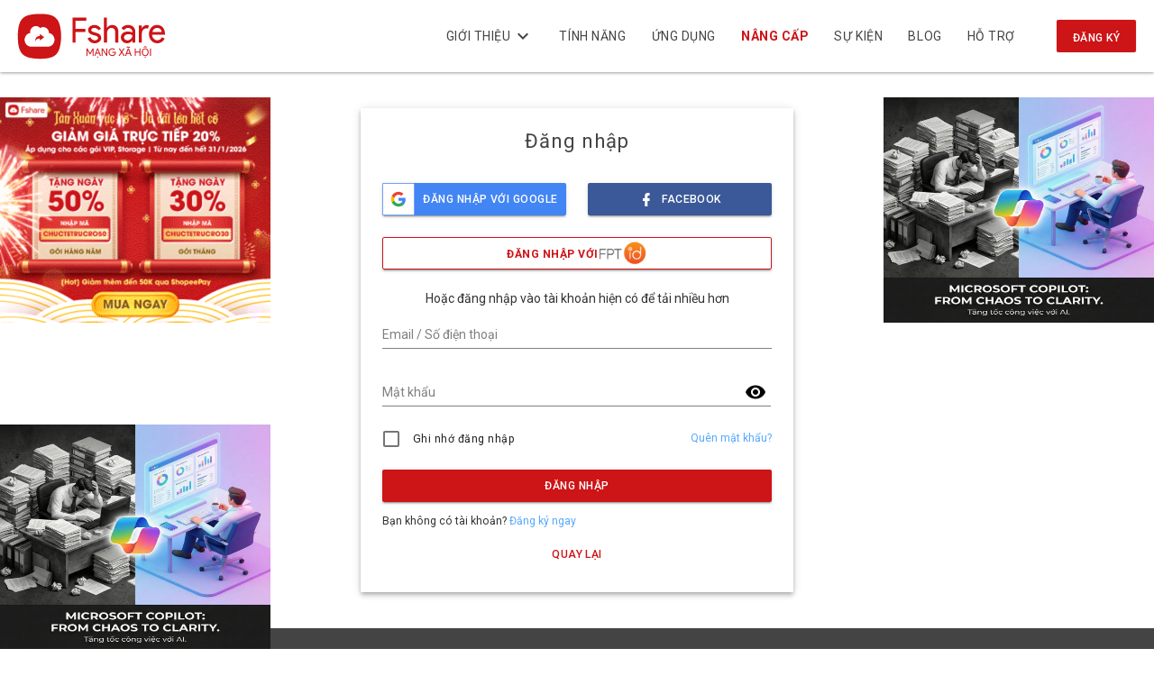

--- FILE ---
content_type: text/html; charset=UTF-8
request_url: https://www.fshare.vn/site/login?backUrl=/file/4UQSJ18S1HZDH4T/?token=1721632301
body_size: 36574
content:



<!DOCTYPE html>
<html lang="vi">
<head>
    <meta charset="UTF-8">
    <meta http-equiv="X-UA-Compatible" content="IE=edge">
    <meta name="viewport" content="width=device-width, initial-scale=1">
    <meta name="csrf-param" content="_csrf-app">
<meta name="csrf-token" content="4Bh7ExbgHUOqDUYhyVF7Cx2MqNpZo1_CjRZ2tU1xL6XTYBh5RK1nKuRrMHT5Ygg-aO_R7TfxHrHEIALzJSlwnQ==">
    <link rel="icon" type="image/png" href="/images/favicon.png">
    <title>Đăng nhập - Fshare</title>
    <base href="/">

    <!-- Facebook og -->
    <meta property="og:url" content="https://www.fshare.vn/site/login?backUrl=/file/4UQSJ18S1HZDH4T/?token=1721632301">
    <meta property="og:title" content="Đăng nhập - Fshare">
    <meta property="og:description" content="Fshare là dịch vụ lưu trữ và chia sẻ dữ liệu trực tuyến giúp khách hàng lưu trữ thông tin,
        dữ liệu (album ảnh, phim, phần mềm, tài liệu, game, nhạc, v.v...) mọi lúc,
        mọi nơi, tương thích trên mọi thiết bị.">
    <meta property="og:image" content="https://storage.fshare.vn/images/CTKM_T1.2025_1200x600.png">
    <meta property="og:type" content="website">
    <link rel="opengraph" href="https://www.fshare.vn/site/login?backUrl=/file/4UQSJ18S1HZDH4T/?token=1721632301"/>
    <meta property="fb:app_id" content="1043715960387590">
    <link href="//fonts.googleapis.com/css?family=Roboto:300,400,500,700" rel="stylesheet">
<link href="/css/material-cdn/normalize.min.css?v=1768790239" rel="stylesheet">
<link href="/css/material-cdn/_mdc_icon.css?v=1768790239" rel="stylesheet">
<link href="/assets/all-shared-8f8569aeca7eedd08b53feee6f310841.css?v=1768790573" rel="stylesheet">
<link href="/assets/all-pages-1140d794729e8f4ced0cf89c51c97f5b.css?v=1768790577" rel="stylesheet">
<link href="/assets/all-trees-7fea72f72fbb839c23b55b94c81c4ee2.css?v=1768790588" rel="stylesheet">
<link href="/css/main.css?v=1768790543" rel="stylesheet">
<style>
    .bannerinfooter{
        display: none;
        position: fixed;
        left:  50%;
        bottom: 0px;
        z-index: 99;
        transform: translate(-50%, 0);
    }
    #close-banner{
        cursor: pointer;
        color : darkgray;
        font-weight: bold;
        margin-top: -20px;
        margin-left: -5px;
        font-size: 25px;
    }
    #close_a_banner{
        cursor: pointer;
        color: white;
        font-weight: bold;
        position: fixed;
        margin-top: 0px;
        margin-right: 0px;
        font-size: 25px;
        right: 0;
        background-color: rgba(0, 0, 0, 0.3);
    }
    #close_a_banner:hover{
        background-color: rgba(0, 0, 0, 0.6);
    }
    @media screen and (max-width: 672px) {
       #close_a_banner {
        margin-right: unset;
        margin-top: 0px;
        margin-left: 0px;
        left: 0;
        right: unset;
      }
    }
    .bannerinfooter_ags{
        display: flex;
        width: 80vw;
        height: 90px !important;
        position: fixed;
        left:  50%;
        bottom: 0px;
        z-index: 99;
        transform: translate(-50%, 0);
        box-shadow: 0px 3px 1px -2px rgba(0, 0, 0, 0.2), 0px 2px 2px 0px rgba(0, 0, 0, 0.14), 0px 1px 5px 0px rgba(0, 0, 0, 0.12);
    }
    .content_footer_code_gg {
        display: block;
        height: 100%;
        width: 100%;
        max-width: 100%;
        margin: 0px auto;
        text-align: center; 
        overflow: hidden;
        background-color: lightcyan;
    }
    .content_footer_code_gg div {
      margin-left: auto;
      margin-right: auto; 
    }
</style>
<style>
    #block-account-modal .mdc-dialog__body{
        line-height: 20px;
    }
</style>
<script src="/assets/all-shared-79a3b5fd1bbda4a523235edc0bcd02b4.js?v=1768790563"></script>
    <!-- Global site tag (gtag.js) - Google Analytics -->
    <script async src="https://www.googletagmanager.com/gtag/js?id=UA-97071061-1"></script>
    <script>
        window.dataLayer = window.dataLayer || [];

        function gtag() {
            dataLayer.push(arguments);
        }

        gtag('js', new Date());

        gtag('config', 'UA-97071061-1', {
            'user_id': 'Guest_sId_em806grpevptfomjp7mj1sqpur'
        });
    </script>
    <!-- END - Google Analytics -->
    <!-- add ADS 28/9/2018 -->
    <script>
        var arfAsync = arfAsync || [];
    </script>
    <script id="arf-core-js" onerror="window.admerrorload=true;" src="//media1.admicro.vn/cms/Arf.min.js"
            async></script>
            <script>
            var userCode = "0";
            var uTypeIdCus = 0;
        </script>
        <!-- END -->

    <!--Adomik randomizer for ad call key value targeting-->
    <script type='text/javascript'>
        window.Adomik = window.Adomik || {};
        Adomik.randomAdGroup = function () {
            var rand = Math.random();
            switch (false) {
                case !(rand < 0.09):
                    return "ad_ex" + (Math.floor(100 * rand));
                case !(rand < 0.10):
                    return "ad_bc";
                default:
                    return "ad_opt";
            }
        };
    </script>

<!--    <script async='async' src='https://www.googletagservices.com/tag/js/gpt.js'></script>-->
<!--    <script>-->
<!--        var googletag = googletag || {};-->
<!--        googletag.cmd = googletag.cmd || [];-->
<!--    </script>-->
<!--    <script async src="//pagead2.googlesyndication.com/pagead/js/adsbygoogle.js"></script>-->
<!--    <script>-->
<!--        (adsbygoogle = window.adsbygoogle || []).push({-->
<!--            google_ad_client: "ca-pub-5788982573262542",-->
<!--            enable_page_level_ads: true-->
<!--        });-->
<!--    </script>-->

    <!-- Facebook Pixel Code - 16062021 -->
<script>
!function(f,b,e,v,n,t,s)
{if(f.fbq)return;n=f.fbq=function(){n.callMethod?
n.callMethod.apply(n,arguments):n.queue.push(arguments)};
if(!f._fbq)f._fbq=n;n.push=n;n.loaded=!0;n.version='2.0';
n.queue=[];t=b.createElement(e);t.async=!0;
t.src=v;s=b.getElementsByTagName(e)[0];
s.parentNode.insertBefore(t,s)}(window, document,'script',
'https://connect.facebook.net/en_US/fbevents.js');
fbq('init', '180873353970132');
fbq('track', 'PageView');
</script>
<noscript><img height="1" width="1" style="display:none"
src="https://www.facebook.com/tr?id=180873353970132&ev=PageView&noscript=1"
/></noscript>
<!-- End Facebook Pixel Code -->

<!-- Google Tag Manager - VuNA-06102021 -->
<script>(function(w,d,s,l,i){w[l]=w[l]||[];w[l].push({'gtm.start':
new Date().getTime(),event:'gtm.js'});var f=d.getElementsByTagName(s)[0],
j=d.createElement(s),dl=l!='dataLayer'?'&l='+l:'';j.async=true;j.src=
'https://www.googletagmanager.com/gtm.js?id='+i+dl;f.parentNode.insertBefore(j,f);
})(window,document,'script','dataLayer','GTM-MS7R5LZ');</script>
<!-- End Google Tag Manager - VuNA-06102021  -->

<!-- TikTok Pixel Code Start - 16062021 -->
<!--<script>-->
<!--!function (w, d, t) {-->
<!--  w.TiktokAnalyticsObject=t;var ttq=w[t]=w[t]||[];ttq.methods=["page","track","identify","instances","debug","on","off","once","ready","alias","group","enableCookie","disableCookie"],ttq.setAndDefer=function(t,e){t[e]=function(){t.push([e].concat(Array.prototype.slice.call(arguments,0)))}};for(var i=0;i<ttq.methods.length;i++)ttq.setAndDefer(ttq,ttq.methods[i]);ttq.instance=function(t){for(var e=ttq._i[t]||[],n=0;n<ttq.methods.length;n++-->
<!--)ttq.setAndDefer(e,ttq.methods[n]);return e},ttq.load=function(e,n){var i="https://analytics.tiktok.com/i18n/pixel/events.js";ttq._i=ttq._i||{},ttq._i[e]=[],ttq._i[e]._u=i,ttq._t=ttq._t||{},ttq._t[e]=+new Date,ttq._o=ttq._o||{},ttq._o[e]=n||{};n=document.createElement("script");n.type="text/javascript",n.async=!0,n.src=i+"?sdkid="+e+"&lib="+t;e=document.getElementsByTagName("script")[0];e.parentNode.insertBefore(n,e)};-->


<!--  ttq.load('C34QT77G09F18C8DJJSG');-->
<!--  ttq.page();-->
<!--}(window, document, 'ttq');-->
<!--</script>-->
<!-- TikTok Pixel Code End -->


<script>
  window.fbAsyncInit = function() {
    FB.init({
      appId      : '1043715960387590',
      cookie     : true,
      xfbml      : true,
      version    : 'v8.0'
    });
      
    FB.AppEvents.logPageView();   
      
  };
    (function(d, s, id) {
      var js, fjs = d.getElementsByTagName(s)[0];
      if (d.getElementById(id)) return;
      js = d.createElement(s); js.id = id;
      js.src = "https://connect.facebook.net/vi_VN/sdk/xfbml.customerchat.js";
      fjs.parentNode.insertBefore(js, fjs);
}(document, 'script', 'facebook-jssdk'));
//   (function(d, s, id){
//      var js, fjs = d.getElementsByTagName(s)[0];
//      if (d.getElementById(id)) {return;}
//      js = d.createElement(s); js.id = id;
//      js.src = "https://connect.facebook.net/vi_VN/sdk.js";
//      fjs.parentNode.insertBefore(js, fjs);
//   }(document, 'script', 'facebook-jssdk'));

</script>

<meta name="a.validate.02" content="a6jWESgG4rLtF2HWGjP9-7tLhUTNbPKrcMs5" />


<script src="https://analytics.ahrefs.com/analytics.js" data-key="7NjXqY9uj0Ft3c78H79ZfQ" async></script>


</head>
<body class="mdc-typography">
<script>
    var openFsend = false
</script>
<!-- Google Tag Manager (noscript) VuNA-06102021 -->
<noscript><iframe src="https://www.googletagmanager.com/ns.html?id=GTM-MS7R5LZ"
height="0" width="0" style="display:none;visibility:hidden"></iframe></noscript>
<!-- End Google Tag Manager (noscript) VuNA-06102021 -->

<script>
    var adsVideoVolume = 0.1;
    var adsenseVideoVolume = 0.5;
    var uidCus = 0;
    if(userCode){
      uidCus = userCode;
    }
    var canPlayNoticeSound = true;
    // var noticeSoundUrl = "/images/sound/notification.mp3";
    
    window.defaultFileArr = [
        { 
            id: '3',
            link: "/pdfjs/preview?file=" + encodeURIComponent(window.location.origin + '/images/support/Chao-mung-ban-den-voi-Fshare.pdf')
        }
    ];
    
    //thời gian loading nút login
    window.loadingLgInBtnTime = 30000;
    
    // const regexCusFile = /\/((file))\/[A-Z0-9]{8,}(\?.*)?/g;
    // if(regexCusFile.test(window.location.pathname) || window.location.pathname == "/"){
    //   if(userCode){
    //       uidCus = userCode;
    //       userCode = 0;
    //   }else{
    //       var userCode = 0;
    //   }
    // }
    // if(userCode === 0){
    //     userCode = undefined;
    // }
    
    var timeoutLoadingDownBtnInit = 1200;
    
    if(window.location.pathname == "/payment/sms"){
        window.location = "/payment/service";
    }
    
    if(window.location.pathname == "/payment/checkout/order/"){
        window.location = "/payment/service";
    }
    
    if(window.location.pathname == "/moca-lucky-draw"){
        // window.location = "/404";
        window.open('https://bit.ly/37QthGO', '_self')
    }
    
    //fix redirect payment - popup - 12-01-2022
    if((window.location.pathname + window.location.search) == '/payment/package?type=vip'){
        window.open('/payment/checkout/package/?package=11', '_self');
    }
    if((window.location.pathname + window.location.search) == '/payment/package?type=storage'){
        window.open('/payment/checkout/package/?package=45', '_self');
    }
    if((window.location.pathname + window.location.search) == '/payment/package?type=traffic'){
        window.open('/payment/checkout/package/?package=13', '_self');
    }
    if((window.location.pathname + window.location.search) == '/payment/package'){
        window.open('/payment/service', '_self');
    }
    if(window.location.pathname == '/site/contact/features'){
        window.open('/features', '_self');
    }
    
    // [begin] set language by param in url
    function setCookieCus(cname, cvalue, exsecond) {
      const d = new Date();
      d.setTime(d.getTime() + (exsecond*1000));
      let expires = "expires="+ d.toUTCString();
      document.cookie = cname + "=" + cvalue + ";" + expires + ";path=/";
    }
    function getCookieCus(cname) {
      let name = cname + "=";
      let decodedCookie = decodeURIComponent(document.cookie);
      let ca = decodedCookie.split(';');
      for(let i = 0; i <ca.length; i++) {
        let c = ca[i];
        while (c.charAt(0) == ' ') {
          c = c.substring(1);
        }
        if (c.indexOf(name) == 0) {
          return c.substring(name.length, c.length);
        }
      }
      return "";
    }
    // fix terms page
    // if(window.location.pathname == "/site/policy/terms-of-service"){
    //     let language = window.navigator.userLanguage || window.navigator.language;
    //     console.log('___cookie Browser', language);
    //     let isViLang = language == "vi-VN" || language == 'vi';
        
    //     const queryString = window.location.search;
    //     let urlParams = new URLSearchParams(queryString);
    //     let lang = urlParams.get('lang');
    //     let isSetLangCookie = getCookieCus('isSetlangCookieCus');
    //     // console.log('___cookie', isSetLangCookie);
    //     if(lang && isSetLangCookie == ''){
    //         window.location.href = "/site/location?lang=" + lang;
    //         setCookieCus('isSetlangCookieCus', true, 4);
    //     }else if (isViLang == false && isSetLangCookie == ''){
    //         window.location.href = "/site/location?lang=en";
    //         setCookieCus('isSetlangCookieCus', true, 4);
    //     }
    // }
    // [end] set language by param in url
    
</script>

<style>
#navigator > div > div.section.download-info > div.content.download-info-inner > div > div.fcode-pre-down-content > div > div > div > div.mdc-layout-grid__cell--span-5-desktop.mdc-layout-grid__cell--span-8-tablet.mdc-layout-grid__cell--span-4-phone.set_size_gate > div.bottom_policy{
    display: inline-block;
}
    .margin-cus {
        min-height: 35px;
    }
    .event_uploader{  
        left: unset !important;
        margin: auto;
        transform: unset !important;
    }
    .jw-controlbar.jw-background-color.jw-reset{
        width: 100%;
    }
    file-list .mdc-grid-list__tiles fshare-file .mdc-grid-tile .mdc-grid-tile__secondary, folder .mdc-grid-list__tiles fshare-file .mdc-grid-tile .mdc-grid-tile__secondary {
        padding: 23px 0px 0px 0px;
    }
    file-list .mdc-grid-list__tiles fshare-file .mdc-grid-tile .mdc-grid-tile__primary .mdc-grid-tile__primary-content, folder .mdc-grid-list__tiles fshare-file .mdc-grid-tile .mdc-grid-tile__primary .mdc-grid-tile__primary-content{
        height: 70% !important; 
    }
    .small-file-desc.sf-cus{
        font-style: italic; 
    }
    .popup-fsub .img-right{
      box-shadow: 0px 0px 5px rgba(0, 0, 0, 0.4);
    }
    .popup_event #bg_xam{
        background: rgba(0, 0, 0, 0.50) !important;
    }
    .mdn-img-profile img{
        display: flex;
        margin: auto;
    }
    .header_manager .times{
        z-index: 99;
        margin-left: 8px;
    }
    .header_manager .quang-cao-top-manager-file{
        z-index: 0;
    }
    #event-lucky-draw-popup .popup-fsub{
        max-width: 768px;
    }
    @media (min-width: 768px){
        /*desktop*/
        #SECTION400.ladi-section {
            overflow: unset !important;
        }
        .popup-fsub{
            max-width: 768px;
        }
    }
    @media (max-width: 767px){
        /*mobile*/
        #event-lucky-draw-popup .popup-fsub{
            width: 90% !important;
        }
        .popup-fsub{
            width: 90% !important;
        }
        #upload-guest-flow #template-prepare .text-align-r {
        	 text-align: center;
        }
         #upload-guest-flow #template-prepare .middle .middle-result .moblie-none {
        	 display: none;
        }
         #upload-guest-flow #template-prepare .middle .middle-result .mdc-button {
        	 min-width: 60px;
        }
         #upload-guest-flow #template-prepare .middle .content-text-right {
        	 margin-left: -20px;
        }
         #upload-guest-flow #template-prepare .middle .box-file {
        	 margin-left: -40px;
        	 margin-right: -40px;
        }
         #upload-guest-flow #template-prepare .middle .box-file .file-name-upload {
        	 margin-left: -35px;
        }
         #upload-guest-flow #template-prepare .middle .box-file .link {
        	 padding: 0px 2px 0px 2px;
        }
         #upload-guest-flow #template-prepare .middle .box-file .link:hover {
        	 background: #d5d5d5;
        	 border-radius: 50%;
        	 padding: 0px;
        }
 
    }
    
    @media (max-width: 480px){
        /*mobile*/
        .g-upload-progress.margin-menu-left{
            left: 10px !important;
        }
    }
    /*.page-header .total-notify.fix_notify{*/
    /*    right: 225px !important;*/
    /*}*/
    /*.header_manager .total-notify.fix_notify{*/
    /*        height: 100%;*/
    /*        display: flex;*/
    /*        flex-direction: column;*/
    /*        justify-content: center;*/
    /*}*/
    /*.header_manager .total-notify .notification sup{*/
    /*    right: -11px !important;*/
    /*    top: -8px !important;*/
    /*}*/
    .total-notify.fix_notify #user__menu_notifi ul li{
        min-height: unset !important;
    }
    .header_notice {
        /*display: none;*/
        width: calc(100% - 20px) !important;
        background-color: #fef7e0 !important;
        
    }
    .download-container .box_conten{
        margin-top: 12px !important;
    }
    
    /*Todo remove at 03-09-2021*/
    /*.header_manager .mdc-toolbar__section.mdc-toolbar__section--align-start {*/
    /*    min-width: 359px !important;*/
    /*}*/
    
	.st0{fill:url(#SVGID_1_);}
	.st1{fill:#FFFFFF;stroke:#CD1417;stroke-miterlimit:10;}
	.st2{fill:#CD1417;}
	.st3{font-family:'UTMAvoBold';}
	.st4{font-size:13.7241px;}
	.st5{font-size:20.1529px;}
	.st6{fill:#FFFFFF;stroke:url(#SVGID_2_);stroke-width:2;stroke-miterlimit:10;}
	.st7{fill:#FFFFFF;}
	.st8{font-size:22px;}
	.st9{font-family:'UTM-Avo';}
	.st10{font-size:15.5065px;}
	.st11{fill:#3A3A3A;}
	.st12{fill:#FD9727;}
	.st13{fill:#FF6D3A;}
	.st14{fill:#FFFFFF;stroke:url(#SVGID_3_);stroke-width:2;stroke-miterlimit:10;}
	@font-face {
	  font-family: "UTM-Avo";
	  src: url("/css/fonts/UTM-Avo.eot"); /* IE9 Compat Modes */
	  src: url("/css/fonts/UTM-Avo.eot?#iefix") format("embedded-opentype"), /* IE6-IE8 */
	    url("/css/fonts/UTM-Avo.otf") format("opentype"), /* Open Type Font */
	    url("/css/fonts/UTM-Avo.svg") format("svg"), /* Legacy iOS */
	    url("/css/fonts/UTM-Avo.ttf") format("truetype"), /* Safari, Android, iOS */
	    url("/css/fonts/UTM-Avo.woff") format("woff"), /* Modern Browsers */
	    url("/css/fonts/UTM-Avo.woff2") format("woff2"); /* Modern Browsers */
	  font-weight: normal;
	  font-style: normal;
	}
	@font-face {
	  font-family: "UTMAvoBold";
	  src: url("/css/fonts/UTM-AvoBold.eot"); /* IE9 Compat Modes */
	  src: url("/css/fonts/UTM-AvoBold.eot?#iefix") format("embedded-opentype"), /* IE6-IE8 */
		   url("/css/fonts/UTM-AvoBold.otf") format("opentype"), /* Open Type Font */
		   url("/css/fonts/UTM-AvoBold.svg") format("svg"), /* Legacy iOS */
		   url("/css/fonts/UTM-AvoBold.ttf") format("truetype"), /* Safari, Android, iOS */
		   url("/css/fonts/UTM-AvoBold.woff") format("woff"), /* Modern Browsers */
		   url("/css/fonts/UTM-AvoBold.woff2") format("woff2"); /* Modern Browsers */
	  font-weight: normal;
	  font-style: normal;
	}
	
	.times a{
	    text-decoration: none;
	}
	
	button.full-width.event-cus.event-cus-no a{
        width: calc(100% + 32px);
        margin: 0 -16px;
	}
	.wc-event-desc.wc-cus{
	    margin-top: 8px;
	}
	
	/*hidden refresh token API*/
	#operations-Login_-_Logout_-_User_info-refresh-token-v2{
	    display: none !important;
	}
	#swagger-ui > div > div:nth-child(2) > div:nth-child(4) > section > div > span:nth-child(3) > div > div > span:nth-child(3),
	#swagger-ui > div > div:nth-child(2) > div:nth-child(4) > section > div > span:nth-child(3) > div > div > span:nth-child(4), 
	#swagger-ui > div > div:nth-child(2) > div:nth-child(4) > section > div > span:nth-child(3) > div > div > span:nth-child(5){
	     display: none !important;
	}
	
	.popup_event_count_download .popup-fsub{
	    max-height: 100%;
	    width: 65vh;
	}
	@media (min-width: 768px){
	    .popup_event_count_download .popup-fsub{
    	    max-height: 100%;
    	    width: 65vh !important;
    	}
	}
	.popup_event_count_download .popup-fsub svg{
	    display: inline-flex;
        max-height: 100vh;
	}
	
	/*hot fix content Momo 15-11 Todo remove this*/
	.div-p-gate-fcode.momo .image_gift{
	    display: none;
	}
	.ser_car_js.box-css[data-title="momo"] .image_gift{
	    display: none;
	}

	.ser_car_js.box-css[data-title="vnpay"] .image_gift{
	    display: none;
	}
	
	.image_gift img {
	   animation: beat .25s infinite alternate;
	}
	
	@media screen and (max-width: 480px), screen and (orientation: landscape) and (max-height: 480px){
        .button_login .user__profile {
            display: flex !important; 
        }
	}
	
	.popup-trian .popup-trian-cus .close-pop{
	    background: unset !important;
	}
	.popup-trian #bg_xam {
        background: rgba(0, 0, 0, 0.50) !important;
    }
    .popup-trian{
        z-index: 100;
    }
    .popup-trian .img-right{
        box-shadow: 0px 0px 5px rgb(0 0 0 / 40%);
    }
    .popup-trian-cus{
        max-width: 700px;
    }
    
    
    /*Fix css content at payment page*/
    .packageCard span.content.line-height-20:before {
      content: unset !important;
      position: unset;
    }
    .packageCard span.content.line-height-20 {
      padding: 0;
    }
    .packageCard div.mdc-layout-grid__cell.mdc-layout-grid__cell--span-12.padding-l-20:nth-child(2){
      display: none !important;
    } 
    
    /*Fix issue support icon*/
    /*#livechat{*/
    /*    transition: bottom 0.25s ease-in-out;*/
    /*    bottom: 50px;*/
    /*}*/
    
    /*Fix lượt tải https://www.fshare.vn/payment/checkout/package/?package=packFcode */
    .info_checkout .text-align-r .times{
        position: static;
        top: auto;
        width: unset;
        transform: unset;
    }
    
    /* fix poup uploader award 01-03-2022 */
    .ua-popup-cus__container{
        max-width: 680px !important;
    }
    
    #contact_advertising_cus a:hover{
        color: #cd1417 !important;
    }
    
    .account-content #account .pagination li.active a{
        background-color: #e1e1e1;
    }
    
    a[href='https://blog.fshare.vn']{ display: none !important; }
    /*a[href='/site/event-uploader-new']{ display: none !important; }*/
    
    /*fix popup slide*/
    #user_manual_con .text a {
        font-weight: bold;
        color: #CD1417 !important;
    }
    
    #web-container > main > div > div.search_area.container.mdc-layout-grid > div > h1{
        text-align: center;
    }
    
    .pgfi-component .pgfi__image {
        max-width: 240px !important;
    }
    .pgfi-component {
        bottom: 85px !important;
    }
    
    /* fix userinfo header 25-07-2022 */
    @media screen and (max-width: 480px), screen and (orientation: landscape) and (max-height: 480px){
        header .user__profile{
            min-width: unset !important;
            margin-left: 8px;
            margin-right: 8px;
        }
        header .user__profile > h4 {
            display: none;
        }
        header .mdc-menu-anchor{
            padding-left: 0;
        }
    }
    
    /* hidden popup Gold Vip 09-2022 Goldvip*/
    body > div.popup_event {
        display:none;
    }
    
    /* [BEGIN] Event.scss Gold Vip 09-2022 Goldvip*/
    .popup_event {
    	 /*display: none;*/
    	 cursor: pointer;
    }
     .popup_event.hide_p_g {
    	 display: none;
    }
     .popup-fsub {
    	 position: fixed;
    	 left: 50%;
    	 top: 50%;
    	 bottom: 0px;
    	 z-index: 99;
    	 transform: translate(-50%, -50%);
    	 display: inline-table;
    }
     .close-pop {
    	 position: absolute;
    	 top: 15px;
    	 background: none !important;
    	/* right: -25px;
    	 */
    }
     #close-popup {
    	 cursor: pointer;
    	 color: #a8a8a8;
    	 font-weight: bold;
    	 margin-top: -20px;
    	 margin-left: -5px;
    	 font-size: 25px;
    	 right: 0px;
    	 position: relative;
    	 z-index: 1000;
    }
     #bg_xam {
    	 position: fixed;
    	 width: 100%;
    	 height: 100%;
    	 background: rgba(150, 150, 150, 0.41);
    	 top: 0;
    	 left: 0;
    	 z-index: 99;
    }
     #bg_xam.hide_p_g {
    	 height: 0px;
    }
     .gift_image {
    	 position: fixed;
    	 bottom: 120px;
    	 right: -7px;
    	 overflow: hidden;
    	 z-index: 99999;
    	 width: 140px;
    	 transition: width 0.25s ease-in-out;
    	 cursor: pointer;
    }
     .zoomInRight {
    	 -webkit-animation-name: zoomInRight;
    	 animation-name: zoomInRight;
    	 -webkit-animation-duration: 1s;
    	 animation-duration: 1s;
    	 -webkit-animation-fill-mode: both;
    	 animation-fill-mode: both;
    	 transition: 1s;
    }
     @-webkit-keyframes zoomInRight {
    	 0% {
    		 opacity: 0;
    		 -webkit-transform: scale3d(0.1, 0.1, 0.1) translate3d(1000px, 0, 0);
    		 transform: scale3d(0.1, 0.1, 0.1) translate3d(1000px, 0, 0);
    		 -webkit-animation-timing-function: cubic-bezier(0.55, 0.055, 0.675, 0.19);
    		 animation-timing-function: cubic-bezier(0.55, 0.055, 0.675, 0.19);
    	}
    	 60% {
    		 opacity: 1;
    		 -webkit-transform: scale3d(0.475, 0.475, 0.475) translate3d(-10px, 0, 0);
    		 transform: scale3d(0.475, 0.475, 0.475) translate3d(-10px, 0, 0);
    		 -webkit-animation-timing-function: cubic-bezier(0.175, 0.885, 0.32, 1);
    		 animation-timing-function: cubic-bezier(0.175, 0.885, 0.32, 1);
    	}
    }
     @keyframes zoomInRight {
    	 0% {
    		 opacity: 0;
    		 -webkit-transform: scale3d(0.1, 0.1, 0.1) translate3d(1000px, 0, 0);
    		 transform: scale3d(0.1, 0.1, 0.1) translate3d(1000px, 0, 0);
    		 -webkit-animation-timing-function: cubic-bezier(0.55, 0.055, 0.675, 0.19);
    		 animation-timing-function: cubic-bezier(0.55, 0.055, 0.675, 0.19);
    		 transition: 1s;
    	}
    	 60% {
    		 opacity: 1;
    		 -webkit-transform: scale3d(0.475, 0.475, 0.475) translate3d(-10px, 0, 0);
    		 transform: scale3d(0.475, 0.475, 0.475) translate3d(-10px, 0, 0);
    		 -webkit-animation-timing-function: cubic-bezier(0.175, 0.885, 0.32, 1);
    		 animation-timing-function: cubic-bezier(0.175, 0.885, 0.32, 1);
    		 transition: 1s;
    	}
    }
     .zoomOutRight {
    	 -webkit-animation-name: zoomOutRight;
    	 animation-name: zoomOutRight;
    	 -webkit-animation-duration: 1s;
    	 animation-duration: 1s;
    	 -webkit-animation-fill-mode: both;
    	 animation-fill-mode: both;
    }
     @-webkit-keyframes zoomOutRight {
    	 40% {
    		 opacity: 1;
    		 -webkit-transform: scale3d(0.475, 0.475, 0.475) translate3d(-42px, 0, 0);
    		 transform: scale3d(0.475, 0.475, 0.475) translate3d(-42px, 0, 0);
    	}
    	 100% {
    		 opacity: 0;
    		 -webkit-transform: scale(0.1) translate3d(2000px, 0, 0);
    		 transform: scale(0.1) translate3d(2000px, 0, 0);
    		 -webkit-transform-origin: right center;
    		 transform-origin: right center;
    	}
    }
     @keyframes zoomOutRight {
    	 40% {
    		 opacity: 1;
    		 -webkit-transform: scale3d(0.475, 0.475, 0.475) translate3d(-42px, 0, 0);
    		 transform: scale3d(0.475, 0.475, 0.475) translate3d(-42px, 0, 0);
    	}
    	 100% {
    		 opacity: 0;
    		 -webkit-transform: scale(0.1) translate3d(2000px, 0, 0);
    		 transform: scale(0.1) translate3d(2000px, 0, 0);
    		 -webkit-transform-origin: right center;
    		 transform-origin: right center;
    	}
    }
     .popOutRight {
    	 -webkit-animation-name: popOutRight;
    	 animation-name: popOutRight;
    	 -webkit-backface-visibility: hidden;
    	 backface-visibility: hidden;
    	 -webkit-animation-duration: 1s;
    	 animation-duration: 1s;
    	 opacity: 0;
    }
     @keyframes popOutRight {
    	 0% {
    		 -webkit-animation-timing-function: cubic-bezier(0.25, 0.46, 0.45, 0.94);
    		 animation-timing-function: cubic-bezier(0.25, 0.46, 0.45, 0.94);
    		 -webkit-transform: scale3d(1, 1, 1) translate3d(0, 0, 0);
    		 transform: scale3d(1, 1, 1) translate3d(0, 0, 0);
    		 -webkit-transform-origin: right center;
    		 transform-origin: right center;
    	}
    	 40% {
    		 opacity: 1;
    		 -webkit-animation-timing-function: cubic-bezier(0.42, 0, 0.58, 1);
    		 animation-timing-function: cubic-bezier(0.42, 0, 0.58, 1);
    		 -webkit-transform: scale3d(1.08, 1.08, 1.08) translate3d(0, 0, 0);
    		 transform: scale3d(1.08, 1.08, 1.08) translate3d(0, 0, 0);
    	}
    	 100% {
    		 opacity: 0;
    		 -webkit-animation-timing-function: cubic-bezier(0.47, 0, 0.745, 0.715);
    		 animation-timing-function: cubic-bezier(0.47, 0, 0.745, 0.715);
    		 -webkit-transform: scale3d(0.5, 0.5, 0.5) translate3d(200px, 0, 0);
    		 transform: scale3d(0.5, 0.5, 0.5) translate3d(200px, 0, 0);
    	}
    }
     .popInRight {
    	 -webkit-animation-name: popInRight;
    	 animation-name: popInRight;
    	 -webkit-animation-duration: 1s;
    	 animation-duration: 1s;
    }
     @keyframes popInRight {
    	 0% {
    		 -webkit-transform: translate3d(200px, 0, 0) scale3d(0.1, 0.1, 0.1);
    		 transform: translate3d(200px, 0, 0) scale3d(0.1, 0.1, 0.1);
    		 opacity: 0;
    	}
    	 40% {
    		 opacity: 1;
    		 -webkit-animation-timing-function: cubic-bezier(0.47, 0, 0.745, 0.715);
    		 animation-timing-function: cubic-bezier(0.47, 0, 0.745, 0.715);
    		 -webkit-transform: translate3d(0, 0, 0) scale3d(1.08, 1.08, 1.08);
    		 transform: translate3d(0, 0, 0) scale3d(1.08, 1.08, 1.08);
    	}
    	 60% {
    		 -webkit-animation-timing-function: cubic-bezier(0.42, 0, 0.58, 1);
    		 animation-timing-function: cubic-bezier(0.42, 0, 0.58, 1);
    		 -webkit-transform: scale3d(1, 1, 1);
    		 transform: scale3d(1, 1, 1);
    	}
    	 80% {
    		 -webkit-animation-timing-function: cubic-bezier(0.42, 0, 0.58, 1);
    		 animation-timing-function: cubic-bezier(0.42, 0, 0.58, 1);
    		 -webkit-transform: scale3d(1.03, 1.03, 1.03);
    		 transform: scale3d(1.03, 1.03, 1.03);
    	}
    	 100% {
    		 -webkit-animation-timing-function: cubic-bezier(0.25, 0.46, 0.45, 0.94);
    		 animation-timing-function: cubic-bezier(0.25, 0.46, 0.45, 0.94);
    		 -webkit-transform: scale3d(1, 1, 1);
    		 transform: scale3d(1, 1, 1);
    	}
    }
     /* [END] Event.scss */
    
    /* Fix issue download Button 23-12-2022*/
    button.event-cus:first-of-type{
        color: white;
    }
    
    /* Custome image size x700px popup promotion for new user */
    #promotion_new_user > div.popup-cus__container > a > img {
        max-width: 600px;
    }
    
    /* Hot fix bug 3 - 03-03-2023 - remove backdrop of poup Fcode info */
    /*.fcode-out-ip__back-drop{*/
    /*    display: none !important;*/
    /*}*/
    
    /* Hidden Cloud Mega - Connect cloud - 03-2023 */
    .cloud-item.mega{
        display: none !important;
    }
    .cnc-group-cmp[data-id="mega"]{
        display: none !important;
    }
    
    /* Storage */
    #web-container > main > div > div.privilege_area.container.mdc-layout-grid > div:nth-child(9) > div.mdc-layout-grid__cell--span-3-tablet.mdc-layout-grid__cell--span-8-desktop.mdc-layout-grid__cell--span-2-phone > div > div.owl-stage-outer > div > div:nth-child(8) > div > p > i{
        display: none;
    }
    #navigator > div > div.section.download-info > div.content.bottom_download > div.privilege_area.container.option_mobile > div:nth-child(8) > div.mdc-layout-grid__cell--span-3-tablet.mdc-layout-grid__cell--span-8-desktop.mdc-layout-grid__cell--span-2-phone > div > div:nth-child(3) > p > i{
        display: none;
    }
    
    /*Fix vị trí Ads tại trang tải*/
    .quang-cao-ben-tren-trai, .quang-cao-ben-tren-phai, .quang-cao-ben-trai, .quang-cao-ben-phai {
        margin-top: 22px;
    }
    
    .quang-cao-ben-phai > a > img, .quang-cao-ben-trai > a > img{
        width: 100%;
    }
    .quang-cao-ben-trai.mt300, .quang-cao-ben-phai.mt300 {
      margin-top: 324px !important;
    }
    
    /* hot fix Vip Download Can not click Agree */
    #web-container > main > div.section.ads_vip.old > div > div.ads > div.ads_left, #web-container > main > div.section.ads_vip.old > div > div.ads > div.ads_right{
        display: none !important;
    }
    
    /* Ẩn nút mở app - 14-07-2023 */
    /* #download_app_top_dock{
        display: none !important;
    }
    #web-container {
        margin-top: 0px !important;
    } */
    
    /* Fix poup Download giờ vàng */
    .dgh-a-c-down-btn-popup__container, .dgh-voucher-btn-popup__container{
        width: unset !important;
    }
    
    /* Fix poup GIAM60K new user */
    #promotion_new_user > div.popup-cus__container > a > img {
        max-width: 400px;
    }
    
    .ads-history{
        display: none !important;
    }
    
    /*.btn_download_vip{*/
    /*    background-image: url('https://storage.fshare.vn/images/button_download_right_tet.png'), url('https://storage.fshare.vn/images/button_down_left_tet.png');*/
    /*    background-repeat: no-repeat, no-repeat;*/
    /*    background-size: auto, cover;*/
    /*    background-position: right, left center;*/
    /*    background-blend-mode: normal;*/
    /*}*/
    
</style>


<script>
    //fti-tracking-20210528
    !function () {
        var a = window.cdpFpt = window.cdpFpt || [];
        if (!a.initialize) if (a.invoked) window.console && console.error && console.error("cdpFpt snippet included twice."); else {
            a.invoked = !0;
            a.methods = "pageview identify reset track ready alias page once off on".split(" ");
            a.factory = function (d) {
                return function () {
                    var b = Array.prototype.slice.call(arguments);
                    b.unshift(d);
                    a.push(b);
                    return a
                }
            };
            for (var e = 0; e < a.methods.length; e++) {
                var f = a.methods[e];
                a[f] = a.factory(f)
            }
            a.load = function (d, b) {
                a.SNIPPET_APP = d;
                a._loadOptions = b;
                var c = document.createElement("script");
                c.type = "text/javascript";
                c.async = !0;
                c.src = "https://octopus-stream01-cads.fpt.vn/cdp.js";
                var g = document.getElementsByTagName("script")[0];
                g.parentNode.insertBefore(c, g)
            };
            a.load(510,{"cookie_anonymous_id":"_uidcms","cookie_user_id":"_ftitfsi"}); 
            a.page()
        }
    }();
</script>

<!-- [] Fix issue volume of HTML5 Video Player - IMA SDK - Google Video Ad Sense -->
<script>
    (function (init) {
        init(window.jQuery, window);
    }(function ($, window) {
        
        $(function () {
            if($('#video-element-asv').length){
                // console.log('Muted');
                // $('#video-element-asv').attr('muted');
                
                let video=document.getElementById("video-element-asv");
                // video.volume = 0.02;
                video.muted = true;
                
                // $('#video-element-asv').prop("volume", 0.1);
            }
            
            
            //[Begin] handle open App
            // if($('#download_app_top_dock .a-app-store').length){
            //     let hrefOpenApp = $('#download_app_top_dock .a-app-store').attr('href');
            //     let message = "Mở trong app 'Fshare Mobile'?"
            //     if($('html').attr('lang') != 'vi') {
            //         message = "Open in 'Fshare Mobile' app?"
            //     }
                
            //     if( /iPad|iPhone/i.test(navigator.userAgent) ) {
            //         var url=confirm(message);
            //         if (url==true)
            //         {
            //             var url = window.location.href = hrefOpenApp;
            //             url.show(); 
            //         }
            //         else
            //         {
                        
            //         }
            //     }
            //     // console.log('Open App', hrefOpenApp);
                
            //     // setTimeout(() => {
            //     //   window.location.replace(hrefOpenApp); 
            //     // }, 1500);
                
            //     // setTimeout(function(){
            //     //     window.open(hrefOpenApp, '_blank');
            //     // }, 2000);
            // }
            // if($('#download_app_top_dock .a-play-store').length){
            //     let hrefOpenApp = $('#download_app_top_dock .a-play-store').attr('href');
            //     let message = "Mở trong app 'Fshare Mobile'?"
            //     if($('html').attr('lang') != 'vi') {
            //         message = "Open in 'Fshare Mobile' app?"
            //     }
                
            //     if( /Android|BlackBerry/i.test(navigator.userAgent) ) {
            //         var url=confirm(message);
            //         if (url==true)
            //         {
            //             var url = window.location.href = hrefOpenApp;
            //             url.show(); 
            //         }
            //         else
            //         {
                        
            //         }
            //     }
                
            //     // console.log('Open App', hrefOpenApp);
            //     // window.open(hrefOpenApp, '_blank');
            // }
            //[End] handle open App
        });
        
        //[Begin] Add handle close popup - Fix popup Fcode
        $(document).on('click','#close_fcode-out-ip_popup',function(){
            let mPopup = new mdc.dialog.MDCDialog($('#fcode_out_download_time')[0]);
            $('#df_ip_count_remain').html('...');
            mPopup.close(); 
            let doJob = setInterval(function () {$('#fcode_out_download_time').removeClass('mdc-dialog--animating')}, 1000);
            setTimeout(function(){
                clearInterval(doJob);
            }, 16000);
        });
        $(document).on('click','#not_found_fcode_popup_cnt',function(){
            let mPopup = new mdc.dialog.MDCDialog($('#not_found_fcode_popup_cnt')[0]);
            $('#df_ip_count_remain').html('...');
            mPopup.close(); 
            let doJob = setInterval(function () {$('#not_found_fcode_popup_cnt').removeClass('mdc-dialog--animating')}, 1000);
            setTimeout(function(){
                clearInterval(doJob);
            }, 16000);
        });
        //[End] Add handle close popup - Fix popup Fcode
        
        
        
    }));
</script>

<!-- [BEGIN] Redirect payment link fix at 02-01-2023 -->
<script>
const queryStringCus = window.location.search;
const urlParamsCus = new URLSearchParams(queryStringCus);
const packageGetParam = urlParamsCus.get('package');
const typeGetParam = urlParamsCus.get('type');
const moneyGetParam = urlParamsCus.get('money');
const linkRedirectCus = window.location.origin + window.location.pathname;

if((packageGetParam === 'fxu_0' || packageGetParam === 'fxu_1' || packageGetParam === 'fxu_2' || packageGetParam === 'fxu_3') 
    && (typeGetParam === '4' || typeGetParam === '7')
    && window.location.pathname !== 'payment/checkout/package/' 
    && window.location.pathname !== 'payment/checkout/package'
    
){
    let newUrl = linkRedirectCus + "?package=44" + "&type=7" + "&money=" + moneyGetParam;
    //console.log('New url', newUrl);
    window.location.replace(newUrl);
}
</script>
<!-- [End] Redirect payment link fix at 02-01-2022 -->

<!-- [BEGIN] Ẩn Fcode Momo, cổng thanh toán Momo -->
<script>
    (function (init) {
        init(window.jQuery, window);
    }(function ($, window) {
        let beginTcus = new Date('2022-08-03T23:59:00.000+07:00').getTime();
        let endTcus = new Date('2022-08-04T23:59:59.000+07:00').getTime();
        let nowTcus = new Date().getTime();
        
        function setHiddenFcode(isHidden = true){
            if(isHidden){
                let stylesPT = `
                    .ser_car_js[data-name='Momo']{
                        display: none !important;
                    }
                `;
                
                let stylePT = document.createElement('style');
                stylePT.id = 'momo_hidden';
                stylePT.type = 'text/css';
            
                if (stylePT.styleSheet) {
                    // IE
                    stylePT.styleSheet.cssText = stylesPT;
                } else {
                    // Other browsers
                    stylePT.innerHTML = stylesPT;
                }
            
                document.getElementsByTagName("head")[0].appendChild( stylePT );
                
                if($(".ser_js.box-css[data-service='walletFcode']").hasClass('active-box') || $('.pack_js[data-packid="packFcode"]').hasClass('active-box')){
                    // console.log('click 1');
                    setTimeout(function(){
                        $(".ser_car_js[data-id='46']").click();
                        // console.log('click 2');
                    }, 500);
                }
                
            }else{
                $('#momo_hidden').remove();
            }
        }
        
        if(beginTcus <= nowTcus && nowTcus <= endTcus){
            let stylesPT = `
                .div-p-gate-fcode.momo { 
                    display: none !important;
                }
            `;
            
            let stylePT = document.createElement('style');
            stylePT.id = 'momo_hidden_fcode';
            stylePT.type = 'text/css';
        
            if (stylePT.styleSheet) {
                // IE
                stylePT.styleSheet.cssText = stylesPT;
            } else {
                // Other browsers
                stylePT.innerHTML = stylesPT;
            }
        
            document.getElementsByTagName("head")[0].appendChild( stylePT );
        
            $(document).on('click','.pack_js', function(){
                let packageChoice = $(this).attr("data-packid");
                let isChoiceVipDay = packageChoice == 'packFcode';
                setHiddenFcode(isChoiceVipDay);
            });
            
            // $(document).on('click','.ser_car_js', function(){
            //     let isChoice = $('.pack_js[data-packid="packFcode"]').length && $('.pack_js[data-packid="packFcode"]').hasClass('active-box');
            //     setHiddenFcode(isChoice);
            // });
            
            let isChoice = $('.pack_js[data-packid="packFcode"]').length && $('.pack_js[data-packid="packFcode"]').hasClass('active-box');
            setHiddenFcode(isChoice);
        
            if($('.div-p-gate-fcode.momo').length){
                $('.div-p-gate-fcode.momo').remove();
            }
            
            if(window.location.pathname == "/payment/momo/checkout-fcode"){
                window.location = "/404";
            }
            
            $(function () {
                let isChoice = $('.pack_js[data-packid="packFcode"]').length && $('.pack_js[data-packid="packFcode"]').hasClass('active-box');
                setHiddenFcode(isChoice);
            });
            
        }
        
    }));
</script>
<!-- [END] Ẩn Fcode Momo, cổng thanh toán Momo -->



<!-- [BEGIN] Ẩn popup GoldVip 21-06-2023 - last update 11-08-2023 -->
<script>
    (function (init) {
        init(window.jQuery, window);
    }(function ($, window) {
        // if($('#goldvip_gift_float_icon').length){
        //     $('#goldvip_gift_float_icon').addClass('hidden');
        //     $('body > div.popup_event.show_p_g').addClass('hidden');
        // }
        
        if($('#goldvip_gift_float_icon').length){
            $('#goldvip_gift_float_icon').attr('data-link', 'https://bit.ly/Goldvip_4nam');
        }
    }));
</script>
<style>
    #goldvip_gift_float_icon{
        /*display: none;*/
    }
    body > div.popup_event.show_p_g{
        display: none !important;
    }
    #web-container > main > div.popup_event.show_p_g{
        display: none !important;
    }
</style>
<!-- [END] Ẩn popup GoldVip 21-06-2023 --><div id="snackbar">
    <ul>
    </ul>
</div>
<input type="hidden" id="app_id" value="1043715960387590">



<div id="web-container"
    >
    
    
    <header class="fs mdc-elevation--z3 mdc-toolbar     mdc-toolbar--fixed page-header ">
        <div class="mdc-toolbar__row header_manager">
            <section class="mdc-toolbar__section mdc-toolbar__section--align-start" style="position:relative">
                <button class="tree-menu tree-menu-menu material-icons mdc-toolbar__icon--menu">menu</button>
                <div style="position: relative;overflow: inherit;">
                    <a href="/">
                                                    <img class="logo-fshare" src="/images/fshare-logo-17072020.svg" alt="Fshare">                                            </a>
                                    </div>


                            </section>
                        <section class="mdc-toolbar__section mdc-toolbar__section--align-end">
                                                <div class="nav-header mdc-tab-bar-scroller" id="fs_nav_header">
    <div class="mdc-tab-bar-scroller__indicator mdc-tab-bar-scroller__indicator--back">
        <a class="mdc-tab-bar-scroller__indicator__inner material-icons" href="#" aria-label="scroll back button">
            navigate_before
        </a>
    </div>
    <div class="mdc-tab-bar-scroller__scroll-frame">
        <nav id="scrollable_header_nav" class="mdc-tab-bar-scroller__scroll-frame__tabs" >
            <a href="/site/about" class="dropdown-toggle nav-home-dropdown-toggle mdc-tab" data-toggle="dropdown" index="about">Giới thiệu <i class="material-icons">keyboard_arrow_down</i></a>
<ul class='dropdown-menu dropdown-menu-navhome' index='about' id='dropdown-menu-about'>
<a class="mdc-tab mdc-button" href="/site/about">Dịch vụ</a>
<a href="" class="dropdown-toggle nav-home-dropdown-toggle mdc-tab pdl-navbar" data-toggle="dropdown" index="features">Tính năng <i class="material-icons">arrow_forward_ios</i></a>
<ul class='dropdown-menu dropdown-menu-right dropdown-menu-navhome' index='features' parent='about' id='dropdown-menu-features'>
<a class="mdc-tab mdc-button" href="/site/landing-page">Xem video trực tuyến</a>
</ul>

</ul>

<a href = "/support?m=4&c=18&qs=43" class="mdc-tab cus-new-nav-btn" id="features_nav">Tính năng</a>
<a class="mdc-tab mdc-button" href="/site/tool">Ứng dụng</a>
<a href = "/payment/service" class="mdc-tab" style="color: #cd1417;font-weight: 600;">NÂNG CẤP</a>
<a href="/site/event-uploader-new" class="mdc-tab mdc-ripple-upgraded">Sự kiện</a>
<a href = "https://blog.fshare.vn/" class="mdc-tab  cus-new-nav-btn">BLOG</a>
<a href = "/support" class="mdc-tab">Hỗ trợ</a>            <span class="mdc-tab-bar__indicator" style="display: none !important;"></span>
        </nav>
    </div>
    <div class="mdc-tab-bar-scroller__indicator mdc-tab-bar-scroller__indicator--forward">
        <a class="mdc-tab-bar-scroller__indicator__inner material-icons" href="#" aria-label="scroll forward button">
            navigate_next
        </a>
    </div>
</div>
<style>
    .pdl-navbar i{
        padding-left: 38px;
        font-size: 15px;
    }
</style>
<div class="button_login">
  <a class="mdc-button mdc-button--raised" href="/site/signup">Đăng ký</a><div class="bell_loyalty">
  </div>
</div>
<div class="mdc-menu-anchor">
  <button class="md-icon demo-menu material-icons mdc-toolbar__menu-icon">menu</button>
  <aside class="mdc-temporary-drawer">
    <nav class="mdc-temporary-drawer__drawer">
      <header class="mdc-temporary-drawer__header bg">
        <a href="/"><img class="logo" src="/images/page-home/logo.png" alt="Fshare"></a>
      </header>
      <nav class="mdc-temporary-drawer__content mdc-list-group">
        <div id="icon-with-text-demo" class="mdc-list">
                      <hr class="mdc-list-divider">
            <a class="mdc-list-item" href="site/about" data-mdc-tabindex-handled="true" tabindex="-1">
              <i class="material-icons mdc-list-item__start-detail" aria-hidden="true">info_outline</i>Giới thiệu            </a>
            <a class="mdc-list-item" href="site/landing-page" data-mdc-tabindex-handled="true" tabindex="-1">
              <i class="material-icons mdc-list-item__start-detail" aria-hidden="true">movie</i>Xem video trực tuyến            </a>
            <a class="mdc-list-item" href="/site/event-uploader-new" data-mdc-tabindex-handled="true" tabindex="-1">
                <i class="material-icons mdc-list-item__start-detail" aria-hidden="true"><span class="material-icons-outlined">emoji_events</span></i>Sự kiện            </a>
            <a class="mdc-list-item" href="/site/story" data-mdc-tabindex-handled="true" tabindex="-1">
              <i class="material-icons mdc-list-item__start-detail" aria-hidden="true">change_history</i>Chặng đường            </a>
            <a class="mdc-list-item" href="/payment/service" data-mdc-tabindex-handled="true" tabindex="-1">
              <i class="material-icons mdc-list-item__start-detail" aria-hidden="true">cloud_upload</i>NÂNG CẤP            </a>
            <a class="mdc-list-item" href="/api-doc" data-mdc-tabindex-handled="true" tabindex="-1">
                <i class="material-icons mdc-list-item__start-detail" aria-hidden="true">integration_instructions</i>API            </a>
            <a class="mdc-list-item" href="https://blog.fshare.vn" data-mdc-tabindex-handled="true" tabindex="-1">
              <i class="material-icons mdc-list-item__start-detail" aria-hidden="true">assignment</i>Blog            </a>
            <a class="mdc-list-item" href="site/tool" data-mdc-tabindex-handled="true" tabindex="-1">
              <i class="material-icons mdc-list-item__start-detail" aria-hidden="true">settings</i>Ứng dụng            </a>
        </div>
        <hr class="mdc-list-divider">
                  <div class="mdc-list">
            <a class="mdc-list-item" href="/site/login" data-mdc-tabindex-handled="true" tabindex="-1">
              <i class="material-icons mdc-list-item__start-detail" aria-hidden="true">lock_outline</i>Đăng nhập            </a>
            <a class="mdc-list-item" id="signup_nav_a_tag_link" href="/site/signup" data-mdc-tabindex-handled="true" tabindex="-1">
              <i class="material-icons mdc-list-item__start-detail" aria-hidden="true">lock_open</i>Đăng ký            </a>
                        </div>
              </nav>
    </nav>
  </aside>
</div>

<!-- Landing Page JS -->
<script>
  // *
  // Events
  // *

  let onMouseHoverArr = [];
  // ==> Menu has items: click
  $('.nav-home-dropdown-toggle').on('click', function(event) {
    event.preventDefault();
    event.stopPropagation();

    // let index = $(this).attr('index');
    // let elDropdown = $('#dropdown-menu-' + index);
    // let display =  elDropdown.css('display');

    // elDropdown.css('display', display === 'none' ? 'block' : 'none');
  })

  // ==> Menu has items: enter
  $('.nav-home-dropdown-toggle').on('mouseenter', function(event) {
    event.preventDefault();

    let index = $(this).attr('index');
    let elDropdown = $('#dropdown-menu-' + index);
    elDropdown.css('display', 'block');
    onMouseHoverArr.push(index);
  })



  // ==> Menu has items: leave
  $('.nav-home-dropdown-toggle').on('mouseleave', function(event) {
    event.preventDefault();

    let index = $(this).attr('index');
    let elDropdown = $('#dropdown-menu-' + index);

    onMouseHoverArr = onMouseHoverArr.filter(item => item !== index);
    setTimeout(() => {
      if (!onMouseHoverArr.includes(index)) {
        elDropdown.css('display', 'none');
      }
    }, 500);
  })

  // ==> Dropdown memu: enter
  $('ul.dropdown-menu-navhome').on('mouseenter', function(event) {
    event.preventDefault();

    let index = $(this).attr('index');
    $('.nav-home-dropdown-toggle[index="' + index + '"]').addClass('hover');
    onMouseHoverArr.push(index);
  })

  // ==> Dropdown memu: leave
  $('ul.dropdown-menu-navhome').on('mouseleave', function(event) {
    event.preventDefault();
    event.stopPropagation();

    let index = $(this).attr('index');
    let parent = $(this).attr('parent');
    $('.nav-home-dropdown-toggle[index="' + index + '"]').removeClass('hover');

    onMouseHoverArr = onMouseHoverArr.filter(item => item !== index && item !== parent);
    setTimeout(() => {
      if (!onMouseHoverArr.includes(index)) {
        $(this).css('display', 'none');
      }
      if (!onMouseHoverArr.includes(parent)) {
        $('#dropdown-menu-' + parent).css('display', 'none');
      }
    }, 500);
  })

  // ==> Click outside dropdown
  // $(document).ready(function() {
  //   $(document).on('click', function(event) {
  //     let target = $(event.target);
  //     let dropdownMenu = $('.dropdown-menu-navhome');
  //     let display =  dropdownMenu.css('display');
            
  //     if (!dropdownMenu.is(target) && dropdownMenu.has(target).length === 0 && display != 'none') {
  //       dropdownMenu.hide();
  //     }
  //   });
  // });
</script>
    
    
    
                                </section>
        </div>
    </header>
    <main class="    mdc-toolbar-fixed-adjust">
            

<div class="site-login">
    <div class="mdc-layout-grid mdc-elevation--z4 login_home">
        <div class="mdc-layout-grid__inner">
            <div class="mdc-layout-grid__cell mdc-layout-grid__cell--span-12">
                <div class="textcenter">
                    <h3 class="box-title">Đăng nhập</h3>
                                            <style>
                            .red-a-tag{
                                color: #CD1417;
                            }
                        </style>
                                    </div>

                
<div id="w0"><style>
    #login_BF{
        background-color: #3B5998;
        line-height: 36px !important;
        color: var(--mdc-theme-text-primary-on-primary, white);
        width: 100%;
        font-family: Roboto, sans-serif;
        -moz-osx-font-smoothing: grayscale;
        -webkit-font-smoothing: antialiased;
        font-size: 0.875rem;
        font-weight: 500;
        letter-spacing: 0.04em;
        line-height: 2.25rem;
        text-decoration: none;
        text-transform: uppercase;
        display: inline-block;
        position: relative;
        box-sizing: border-box;
        min-width: 88px;
        height: 36px;
        padding: 0 16px;
        border: none;
        outline: none;
        text-align: center;
        user-select: none;
        -webkit-appearance: none;
        -webkit-tap-highlight-color: rgba(0, 0, 0, 0);
        overflow: hidden;
        vertical-align: middle;
        border-radius: 2px;
    }
    .gg-auth-cmp-btn{
        padding: 0;
        display: flex;
        flex-direction: row;
    }
    .gg-auth-cmp-btn .gg-ico-cus{
        height: 36px;
        width: 36px;
        overflow: hidden;
        display: flex;
        justify-content: center;
        align-items: center;
    }
    .gg-auth-cmp-btn .gg-ico-cus .img-gg{
        /*margin: -3px 0px 0px -3px;*/
        height: 42px;
    }
    .gg-auth-cmp-btn .span-cus-text{
        flex-grow: 1;
    }

    .fpt-auth-cmp-btn{
        padding: 0;
        display: flex;
        flex-direction: row;
        justify-content: center;
        gap: 8px;
    }
    .fpt-auth-cmp-btn .fpt-ico-cus{
        height: 36px;
        overflow: hidden;
        display: flex;
        justify-content: center;
        align-items: center;
    }
    .fpt-auth-cmp-btn .fpt-ico-cus .img-fpt{
        /*margin: -3px 0px 0px -3px;*/
        height: 32px;
        max-width: 66px;
    }
    .fpt-auth-cmp-btn .span-cus-text{
        /*flex-grow: 1;*/
    }
    .fpt-auth-cmp-btn.border{
        border: 1px solid;
        background-color: #fff;
        color: #CD1417;
        font-weight: bold;
    }
</style>
<div class="mdc-layout-grid auth-button-grid">
    <div class="mdc-layout-grid__inner auth-btn-cmp">
        <div class="mdc-layout-grid__cell mdc-layout-grid__cell--span-6">
            <a class="mdc-button mdc-button--raised full-width google gg-auth-cmp-btn auth-link" href="/site/auth?authclient=google" title="Google"><i class="gg-ico-cus"><img class="img-gg" src="/images/button/btn_google_dark_normal.svg"></i><span class="span-cus-text">Đăng nhập với Google</span></a>        </div>

        <div class="mdc-layout-grid__cell mdc-layout-grid__cell--span-6">
            <a class="mdc-button mdc-button--raised full-width facebook auth-link" href="https://www.facebook.com/v21.0/dialog/oauth?client_id=1287369905778981&state=25bc5ad571c02e8c81d24ea6958dd1cc&response_type=code&sdk=php-sdk-5.7.0&redirect_uri=https%3A%2F%2Fwww.fshare.vn%2Fsite%2Fconfirm-facebook%2F&scope=email" title="Facebook" data-popup-width="860" data-popup-height="480" ><i class="mdi mdi-facebook mdc-button__icon"></i>facebook</a>
        </div>

        <div class="mdc-layout-grid__cell mdc-layout-grid__cell--span-12">
            
            <a class="mdc-button mdc-button--raised full-width fpt-auth-cmp-btn border"
               href="/site/auth?authclient=fpt-id"
               title="FPT ID"
            >
                <span class="span-cus-text">Đăng nhập với </span>
                <i class="fpt-ico-cus"><img class="img-fpt" src="/images/button/FPT_ID_v2.png"></i>
            </a>

                    </div>

    </div>
</div>
</div>
                <div align="center">Hoặc đăng nhập vào tài khoản hiện có để tải nhiều hơn</div>

                <form id="form-signup" action="/site/login?backUrl=/file/4UQSJ18S1HZDH4T/?token=1721632301" method="post" novalidate="novalidate">
<input type="hidden" name="_csrf-app" value="4Bh7ExbgHUOqDUYhyVF7Cx2MqNpZo1_CjRZ2tU1xL6XTYBh5RK1nKuRrMHT5Ygg-aO_R7TfxHrHEIALzJSlwnQ==">
                <div class="mdc-textfield full-width field-loginform-email required" data-mdc-auto-init="MDCTextfield">
<input type="text" id="loginform-email" class="mdc-textfield__input" name="LoginForm[email]" aria-required="true"> <label class="mdc-textfield__label" for="loginform-email">Email / Số điện thoại</label></div><p class="mdc-textfield-helptext mdc-textfield-helptext--validation-msg"></p><div>
</div>
                <div class="mdc-textfield full-width field-loginform-password required" data-mdc-auto-init="MDCTextfield">
<input type="password" id="loginform-password" class="mdc-textfield__input" name="LoginForm[password]" aria-required="true"> <label class="mdc-textfield__label" for="loginform-password">Mật khẩu</label></div><p class="mdc-textfield-helptext mdc-textfield-helptext--validation-msg"></p><div>
</div>
                
                <div class="mdc-form-field field-margin field-loginform-rememberme">

                <div class="mdc-checkbox">
                    <input type="hidden" name="LoginForm[rememberMe]" value="0"><input type="checkbox" id="loginform-rememberme" class="mdc-checkbox__native-control" name="LoginForm[rememberMe]" value="1">
                    <div class="mdc-checkbox__background">
                        <svg class="mdc-checkbox__checkmark" viewBox="0 0 24 24">
                            <path class="mdc-checkbox__checkmark__path" fill="none" stroke="white" d="M1.73,12.91 8.1,19.28 22.79,4.59"/>
                        </svg>
                        <div class="mdc-checkbox__mixedmark"></div>
                    </div>
                </div>
                <label for="loginform-rememberme">Ghi nhớ đăng nhập</label></div><p class="mdc-textfield-helptext mdc-textfield-helptext--validation-msg"></p><div>
            
</div>                <p class="lock" id="forgot_pass_div_5">
                    <i class="mdc-list-item__start-detail" aria-hidden="true"></i>
                    <a href="/site/forgot" style="color: #57a9fd">Quên mật khẩu?</a>                </p>
                <p>
                <div id="loading_down_cus_4" role="progressbar" class="mdc-linear-progress mdc-linear-progress--indeterminate loading-top-lg-in-btn-cus hidden">
                    <div class="mdc-linear-progress__buffering-dots"></div>
                    <div class="mdc-linear-progress__buffer"></div>
                    <div class="mdc-linear-progress__bar mdc-linear-progress__primary-bar">
                        <span class="mdc-linear-progress__bar-inner"></span>
                    </div>
                    <div class="mdc-linear-progress__bar mdc-linear-progress__secondary-bar">
                        <span class="mdc-linear-progress__bar-inner"></span>
                    </div>
                </div>
                <button type="submit" class="mdc-button lg-in-cus-btn mdc-button--raised full-width">Đăng nhập</button>                </p>
                <p class="notmember" id="signup_a_tag_link">Bạn không có tài khoản?  <a href="/site/signup">Đăng ký ngay</a></p>
                

                </form>                                    <div>
                        <a id="back" class="mdc-button full-width" href="/file/4UQSJ18S1HZDH4T/?token=1721632301">Quay lại</a>
                    </div>
                                            </div>
        </div>
    </div>
</div>
<div class="ads-login">
    <!-- add ads 28/9 -->
    <!-- add ads 28/9 -->
    <!-- /93656639/Fshare_336x280_loggin -->
    <div class="login-left">
        <a href="https://urlvn.net/CTKMFS-T1026" target="_blank" rel="noopener"><img class="aligncenter wp-image-24776 size-full" src="https://storage.fshare.vn/images/CTKM_T1.2025_300x250.gif" alt="" width="300" height="250" /></a>    </div>
    <!-- /93656639/Fshare_336x280_loggin_left -->
    <div class="login-right">
        <a href="https://urlvn.net/RCopilot-T16012026" target="_blank" rel="noopener"><img class="aligncenter wp-image-24776 size-full" src="https://storage.fshare.vn/BannerQCCopilot/Gemini_Generated_Image_clnzynclnzynclnz.png" alt="" width="300" height="250" /></a>    </div>
    <!-- /93656639/Fshare_300x250_loggin_left -->
    <div class="login-button">
            </div>
    <!-- /93656639/Fshare_300x250_loggin_botton-left -->
    <div class="login-botton-left">
        <a href="https://urlvn.net/RCopilot-T16012026" target="_blank" rel="noopener"><img class="aligncenter wp-image-24776 size-full" src="https://storage.fshare.vn/BannerQCCopilot/Gemini_Generated_Image_clnzynclnzynclnz.png" alt="" width="300" height="250" /></a>    </div>
</div>


    </main>

        <input type="hidden" id="lang" data-value="vi">
    
<!-- ng-controller="fsendCtrl" -->
<!--<div id="fsend_root"  class="fsend_fshare --><!--"  --><!--  >-->
<!--    <fsend-app></fsend-app>-->
<!--    <input type="hidden" id="user_id_fsend" value="--><!--">-->
<!--</div>-->

                <footer >
    <div class="grid-container">
        <div class="footer__top">
            <div class="mdc-layout-grid__inner">
                <div class="mdc-layout-grid__cell mdc-layout-grid__cell--span-3">
                    <h4>
                        FSHARE                    </h4>
                    <ul>
                        <li>
                            <a href="/support?m=4&amp;c=18&amp;qs=43">Tính năng</a>                        </li>
                        <li>
                            <a href="/site/contact/package-service">Gói Dịch Vụ</a>                        </li>
                        <li>
                            <a href="/site/contact/partner">Đối tác</a>                        </li>
                        <li>
                            <a href="/api-doc">API</a>                        </li>
                        <li>
                            <a href="/site/contact/contact">Liên hệ</a>                        </li>
                    </ul>
                    <ul class="language">
                        <i class="material-icons icon_language" style="float: left;">language</i>
                        <li class="language_vi">
                            <a href="/site/location?lang=vi" title="vietnamese">Việt Nam</a>
                        </li>
                        <li class="language_en">
                            <a href="/site/location?lang=en" title="english">English</a>
                        </li>
                        <i class="material-icons icon_expand_more" style="float: right;">expand_more</i>
                    </ul>
                </div>
                <div class="mdc-layout-grid__cell mdc-layout-grid__cell--span-3">
                    <h4>
                        CHÍNH SÁCH                    </h4>
                    <ul>
                        <li>
                            <a href="/site/policy/bonus-point">Chính sách điểm thưởng</a>                        </li>
                        <li>
                            <a href="/site/policy/direct-link">Chính sách hot file/direct link</a>                        </li>
                        <li>
                            <a href="/site/policy/fellow-policy">Chính sách hội viên</a>                        </li>
                        <li>
                            <a href="/site/policy/terms-of-service">Điều khoản của dịch vụ</a>                        </li>
                        <li>
                            <a href="/site/policy/policy-and-regulations">Chính sách và quy định chung</a>                        </li>
                        <li>
                            <a href="/site/policy/privacy-policy">Chính sách bảo mật thông tin</a>                        </li>
                        <li>
                            <a href="/site/policy/privacy-policy-personal">Chính sách bảo vệ dữ liệu cá nhân</a>                        </li>
                    </ul>
                </div>
                <div class="mdc-layout-grid__cell mdc-layout-grid__cell--span-3">
                    <h4>
                        <a style="color:white;text-decoration:none" href="/support">HỖ TRỢ - HƯỚNG DẪN</a>
                    </h4>
                    <div id="contact_advertising_cus">
                        <h4 class="inforcontact">
                            <a style="color:white;text-decoration:none" href="/contact-advertising">
                                THÔNG TIN LIÊN HỆ VÀ QUẢNG CÁO                            </a>
                        </h4>
                        <ul>
                            <li>
                                Hotline:                                <a href="tel:19006600">
                                    <span style="color:red"> 1900 6600</span>
                                </a>
                            </li>
                            <li>
                                Email:                                 <a href="mailto:hotro@fshare.vn">
                                    <span style="color:red">hotro@fshare.vn</span>
                                </a>
                            </li>
                        </ul>
                    </div>
                </div>
                <div class="mdc-layout-grid__cell mdc-layout-grid__cell--span-3">
                    <h4>
                        TẢI ỨNG DỤNG                    </h4>
                    <ul class="app">
                        <li>
                            <a target="_blank" href="https://itunes.apple.com/vn/app/fshare-mobile/id1599408718?l=vi&mt=8">
                                <img src="/images/page-home/icon-app.png" alt="down app store">                            </a>
                        </li>
                        <li>
                            <a target="_blank"  href="https://bit.ly/3fhYgPw">
                                <img src="/images/page-home/icon-app-play.png" alt="down app google play">                            </a>
                        </li>
                    </ul>
                    <h4>
                        KẾT NỐI VỚI CHÚNG TÔI                    </h4>
                    <ul class="socialnetwork">
                        <a target="_blank" href="https://www.facebook.com/Fsharedotvn">
                            <li class="facebook"></li>
                        </a>
                        <a target="_blank" href="https://www.facebook.com/groups/congdongfshare.vn">
                            <li class="material-icons group_social">groups</li>
                        </a>
                        <a target="_blank" href="https://www.youtube.com/channel/UC5Oc0eo6EsbdDZVf7-87PvQ">
                            <li class="youtobe"></li>
                        </a>
                    </ul>
                </div>
            </div>
        </div>
    </div>
        <style>
        .policy-footer p{
            margin: 8px 0px;
        }
    </style>
    <div class="line"></div>
    <div class="grid-container">
        <div class="footer__bottom">
            <div class="mdc-layout-grid__inner">
                <div class="mdc-layout-grid__cell mdc-layout-grid__cell--span-9 policy-footer">
                    <p>Tên: CÔNG TY CỔ PHẦN VIỄN THÔNG FPT (FPT TELECOM).</p>
                    <p>Giấy chứng nhận đăng ký kinh doanh số 0101778163 - 001 do Sở Kế Hoạch Đầu Tư Thành Phố Hồ Chí Minh cấp lần đầu vào ngày 13/09/2005.</p>
                    <p>Người chịu trách nhiệm: Hoàng Việt Anh</p>
                    <p>Địa chỉ: Tầng 2, tòa nhà FPT Cầu Giấy, số 17 phố Duy Tân, phường Dịch Vọng Hâu, quận Cầu Giấy, thành phố Hà Nội.</p>
                    <p>Số điện thoại: 1900 6600.</p>
                    <p>Email: hotro@fshare.vn</p>
                    <p>Giấy phép MXH số 367/GP-BTTTT do Bộ TTTT cấp. Ngày cấp 20/07/2022</p>
                    <p>Copyright © 2026 by fshare.vn</p>
                </div>
                <div class="mdc-layout-grid__cell mdc-layout-grid__cell--span-3">
                    <p><a href="https://bit.ly/3hCfWES"><img alt="" title="" height="52px" style="margin-top: -18px;" src='/images/icon/logoSaleNoti.png'/></a></p>
                </div>
            </div>
                    </div>
    </div>
</footer>    
        
        <div id="msg-snackbar" class="mdc-snackbar">
    <div class="mdc-snackbar__text"></div>
    <div class="mdc-snackbar__action-wrapper">
        <button type="button" class="mdc-button mdc-snackbar__action-button"></button>
    </div>
</div>


<div id="msg-manager-snackbar" class="mdc-snackbar">
    <div class="mdc-snackbar__text"></div>
    <div class="mdc-snackbar__action-wrapper">
        <button type="button" class="mdc-button mdc-snackbar__action-button"></button>
    </div>
</div>

    

    <script src="/assets/all-pages-ddfbf42f21d93f89699aa9d70889ce3a.js?v=1768790576"></script>
<script src="/assets/all-trees-62c7e393008340f7bbd1d44026359674.js?v=1768790588"></script>
<script src="/js/angular-route.js?v=1768790239"></script>
<script src="/js/messages/vi/app.js?v=1768790239"></script>
<script src="/js/ngflow.js?v=1768790239"></script>
<script src="/js/tree.js?v=1768790239"></script>
<script src="/js/AlertHandler.js?v=1768790239"></script>
<script src="/js/uploadHelper.js?v=1768790239"></script>
<script src="/js/jquery.cookie.js?v=1768790239"></script>
<script src="/js/app.config.js?v=1768790239"></script>
<script src="/js/fsend/fsend.js?v=1768790239"></script>
<script>jQuery(function ($) {
                (function (init) {
                    init(window.jQuery, window, document);
                }(function ($, window, document) {
                    $(function () {
                        
                    });
                    $('#signup_nav_a_tag_link').click(function(event) {
                       event.preventDefault();
                       if(typeof(gtag) === typeof(Function)){
                            gtag('event', 'click_signup_button.mobile.left_menu', {
                                'event_category': 'click_signup',
                                'event_label': "Nhấn đăng kí tài khoản",
                                'value' : 1
                            });
                       }
                       window.open($(this).attr('href'), '_self');
                    });
                }));
                (function (init) {
                    init(window.jQuery, window, document);
                }(function ($, window, document) {
                    $(function () {
                        
                    });
                    $('.fpt-auth-cmp-btn').click(function(event) {
                       event.preventDefault();
                       if(typeof(gtag) === typeof(Function)){
                            gtag('event', 'click_login_with_fpt_button', {
                                'event_category': 'click_login',
                                'event_label': "Nhấn 'Đăng nhập bằng FPT ID'",
                                'value' : 1
                            });
                       }
                       window.open($(this).attr('href'), '_self');
                    });
                }));
                (function (init) {
                    init(window.jQuery, window, document);
                }(function ($, window, document) {
                    $(function () {
                        
                    });
                    $('#signup_a_tag_link a').click(function(event) {
                       event.preventDefault();
                       if(typeof(gtag) === typeof(Function)){
                            gtag('event', 'click_signup_button.login_page', {
                                'event_category': 'click_signup',
                                'event_label': "Nhấn đăng kí tài khoản",
                                'value' : 1
                            });
                       }
                       window.open($(this).attr('href'), '_self');
                    });
                }));
jQuery('#form-signup').yiiActiveForm([], {"errorCssClass":"mdc-textfield--invalid"});

(function() {
        if($(window).width() > 736){
            var view = $.cookie('bannerinfooter');
            if (view == undefined) {
                $('.bannerinfooter').css('display', 'flex');
            }
        }
    $('#close-banner').click(function(){
        $('.bannerinfooter').css('display', 'none');
        var date = new Date();
        minutes = 60;
        date.setTime(date.getTime() + (minutes * 60 * 1000));
        $.cookie('bannerinfooter', '1', { expires: date, path: '/'});
    });
    $('#close_a_banner').click(function(){
        $('.bannerinfooter_ags').css('display', 'none');
    });
})();


(function() {
var snackbar = new mdc.snackbar.MDCSnackbar($('#msg-snackbar')[0]);
var msg = "";
$('#msg-snackbar').addClass('error');
if (msg) {
    snackbar.show({
        message: msg,
        actionText: 'Đóng',
        multiline: true,
        timeout: 7000,
        actionHandler: function () {
            
        }
    });
}
})();


(function() {
var snackbar = new mdc.snackbar.MDCSnackbar($('#msg-manager-snackbar')[0]);
var msg = '';
$('#msg-manager-snackbar').addClass('error');
if (msg) {
    snackbar.show({
        message: msg,
        actionText: 'Đóng',
        multiline: true,
        timeout: 7000,
        actionHandler: function () {
            
        }
    });
}
})();

});</script></div>

<div class="mdc-snackbar mdc-snackbar--align-start"
     aria-live="assertive"
     aria-atomic="true"
     aria-hidden="true"
     id="notify_data"
     style="z-index: 999"
>
    <div class="mdc-snackbar__text"></div>
    <div class="mdc-snackbar__action-wrapper">
        <button type="button" class="mdc-snackbar__action-button"></button>
    </div>
</div>
<script>window.mdc.autoInit();</script>









<script>
    var userCodeNcus = 0;
    if (typeof userCode !== "undefined") {
        userCodeNcus = parseInt(userCode);
    }
    var baseNotiV3Endpoint = "//notify.fshare.vn";
    window.onload = function () {
        if (userCodeNcus > 0) {
            initDb();
            clearNotification(userCodeNcus)
            fetchData(userCodeNcus, 100);
            refreshNotificationUI();
            pingsserver(userCodeNcus);
        }
    };
</script>


<script>
</script><script>

if(typeof $ != "undefined"){ //[BEGIN check had Jquery]
//Show connect cloud
$('#connect_cloud_nav_menu').removeClass("hidden");
$('#connect_cloud_nav_child').removeClass("hidden");
$('#features_nav').removeClass("hidden");

// hotfix Uploader Award
if(window.location.pathname == "/site/event-uploader-new"){
    let imgUrlUa = $(".event_uploader").find("image").first().attr('xlink:href');
    if(imgUrlUa == "https://www.fshare.vn/images/event/background-tháng-1.png"){
        $(".event_uploader").find("image").first().attr('href', "https://storage.fshare.vn/images/uploader_award_012022_hotfix_op.png");
        $(".event_uploader").find("image").first().attr('xlink:href', "https://storage.fshare.vn/images/uploader_award_012022_hotfix_op.png");
    }
}

// tracking signup button
if(window.location.pathname == "/download/package-service"){
    $('div a[href="/site/signup"]').click(function(event) {
       event.preventDefault();
       if(typeof(gtag) === typeof(Function)){
            gtag('event', 'click_signup_button.download_page.after_click_upgrade', {
                'event_category': 'click_signup',
                'event_label': "Nhấn đăng kí tài khoản",
                'value' : 1
            });
       }
       window.open($(this).attr('href'), '_blank');
    });
}

// hotfix storage 20% __ 26-11-2021
const regexWceOnlyFileStr = /^\/((file)).*$/;
if(window.location.pathname == "/file/manager" || regexWceOnlyFileStr.test(window.location.pathname)){
    let imag = $(".popup_event image").attr('xlink:href');

    if(imag == "https://www.fshare.vn/https://storage.fshare.vn/images/popup_countdown_VI_goldvip_05_2022.png"){
        $(".popup_event image").attr('xlink:href', "https://storage.fshare.vn/images/popup_countdown_VI_goldvip_05_2022.png");
        $(".img-right").find('.days').first().attr('transform','translate(556.77 400.34)');
        $(".img-right").find('.hours').first().attr('transform','translate(687.83 400.34)');
        $(".img-right").find('.minutes').first().attr('transform','translate(818.73 400.34)');
        $(".img-right").find('.seconds').first().attr('transform','translate(949.41 400.34)');
        $(".img-right").first().css('background','#cb1214');
        
    }
    if(imag == "https://www.fshare.vn/https://storage.fshare.vn/images/popup_EN_goldvip_05_2022.png"){
        $(".popup_event image").attr('xlink:href', "https://storage.fshare.vn/images/popup_EN_goldvip_05_2022.png");
        $(".img-right").find('.days').first().attr('transform','translate(556.77 400.34)');
        $(".img-right").find('.hours').first().attr('transform','translate(687.83 400.34)');
        $(".img-right").find('.minutes').first().attr('transform','translate(818.73 400.34)');
        $(".img-right").find('.seconds').first().attr('transform','translate(949.41 400.34)');
        $(".img-right").first().css('background','#cb1214');
        
    }
}

if(regexWceOnlyFileStr.test(window.location.pathname)){
    $(".bannerinfooter").css("opacity", 0);
    $(".bannerinfooter").css("display", 'none !important');
    $(".bannerinfooter").css("z-index", '-1');
}


//fix content moca 01-12-2021
if(window.location.pathname == '/payment/moca-on-a/checkout'){
    $("#moca_pay_ac_fcode").css('display','none');
    $("#moca_pay_ac_payment").css('display','block');
    $("#moca_pay_ac_fcode_2").css('display','none');
}

// tri an - gold vip - 13-01-2022
if(typeof $ != "undefined"){
    if(typeof $.cookie != "undefined" && window.location.pathname == "/file/manager"){
        let imag = $(".popup_event .img-right").attr('src');
        let isShowGoldVip = $('.popup_event').hasClass('hide_p_g');
        if(imag == "https://storage.fshare.vn/images/EventGoldVipBanner_07012022_m.gif"){
            
            $.removeCookie("isShowTraPopupBeginTime");
            $.removeCookie("isShowTraPopupLastTime");
            $.removeCookie("isShowTraPopup");
        
        }
    }
}

//Fix advantage site - 23-09-2021
if(window.location.pathname == "/site/advantage"){
    setTimeout(function(){window.stop();},350)
    
}

//fix Logo Noel 12-2021
// var logoImgLinkCus = $(".logo-fshare").attr('src');
// var isNoelLogoCus = logoImgLinkCus == "https://storage.fshare.vn/images/logo-web-lunar-new-year-30122021.gif";
// if(window.location.pathname == "/file/manager" && isNoelLogoCus){
//     $(".logo-fshare").css("height", '59px');
//     $(".quang-cao-top-manager-file").find("img").css("max-height", '64px');
// }
//fix Logo Noel 12-2024
var logoImgLinkCus = $(".logo-fshare").attr('src');
var isNoelLogoCus = logoImgLinkCus == "https://storage.fshare.vn/images/logonoel2021_17122021.gif";
if(window.location.pathname == "/file/manager" && isNoelLogoCus){
    $(".logo-fshare").css("height", '59px');
    $(".quang-cao-top-manager-file").find("img").css("max-height", '64px');
    console.log('____change Logo')
}

//fix issue support icon at support page
if(window.location.pathname == "/support"){
    $('#livechat').css("bottom", "110px");
}


//fix content Napas 05-04-2022
const regexNapssPayment = /^\/((payment\/napas\/)).*$/;
if(regexNapssPayment.test(window.location.pathname) && $('a[href="payment/napas/tokensetting"]').length > 0){

    
    let buttonToken = $('a[href="payment/napas/tokensetting"]')[0];

    
    $(buttonToken).addClass('mdc-button');
    $(buttonToken).addClass('full-width');
    $(buttonToken).css('border', '1px solid');
    
    if($('html').attr('lang') == 'vi') {
        $(buttonToken).text("Quản lý thẻ");
    } else {
        $(buttonToken).text("Card manager");
    }
}


if(typeof $ != "undefined"){
$( document ).ready(function() {
    
    var imgLinkEventCus = $(".bannerinfooter").find("img").attr('src');
    var isWorldCupEvent = imgLinkEventCus == "https://storage.fshare.vn/images/CTKM_banner_728X90_01-08-2022.gif" || imgLinkEventCus == "https://storage.fshare.vn/images/Foxpay-banner-150822.gif" || imgLinkEventCus == "https://storage.fshare.vn/images/Moca_banner_728x90_11-08-2022.gif" || imgLinkEventCus == "https://storage.fshare.vn/images/ShopeePay_banner_728X90_01-08-2022.gif";
    var isLoginCusEvent = typeof uidCus != undefined && uidCus != "" && uidCus != 0;
    var hostnameCus = window.location.hostname;
    var isProHostnamCus = hostnameCus == "www.fshare.vn"
    var isFcodeMocaEvent = imgLinkEventCus == "https://storage.fshare.vn/support/moca_22062021.gif";
    var isNewPolicyDeleteFile = imgLinkEventCus == "https://storage.fshare.vn/support/new_policy_delete_file_900x100_16062021.gif";
    const regexCusFile = /\/((file))\/[A-Z0-9]{8,}(\?.*)?/;
    var isDownloadPage  = regexCusFile.test(window.location.pathname);
    const regexOtherFileCtrl = /\/((file))\/[a-z-]*(\?.*)?/;
    var isFileCtrlPage  = regexOtherFileCtrl.test(window.location.pathname);
    var isPromotionBanner = imgLinkEventCus == "https://storage.fshare.vn/images/ShopeePay_banner_728x90_04-05-2022.gif"
        || imgLinkEventCus == "https://storage.fshare.vn/images/bookingqc-728x90-24052022.gif";
    var isTriAnBanner = imgLinkEventCus == "https://storage.fshare.vn/images/ShopeePay_banner_728x90_01-04-2022.gif";
    
    
    if(window.location.pathname == "/site/event-uploader" || window.location.pathname == "/site/event-uploader-new" || window.location.pathname == "/site/event-uploader-t10" || (window.location.pathname == "/file/manager" && !isNewPolicyDeleteFile) || (isWorldCupEvent == true && isLoginCusEvent == true) || (isWorldCupEvent == true && window.location.pathname == "/account/giftbox") || (isWorldCupEvent == true && window.location.pathname == "/top") || (isWorldCupEvent == true && window.location.pathname == "/site/event-uploader-new") || (isWorldCupEvent == true && window.location.pathname == "/invite-friend-landing") || (isWorldCupEvent == true && window.location.pathname == "/flash-sale")  || (isTriAnBanner && (isDownloadPage || window.location.pathname == "/account/giftbox"))){
       $(".bannerinfooter").css("opacity", 0);
       $(".bannerinfooter").css("z-index", -99);
    }

    
    //worldcup - event102021
    const regexWce = /^\/((file)|(folder)).*$/;
    if(regexWce.test(window.location.pathname) && isWorldCupEvent){
        $("#link_banner").attr('href', '/site/login?backUrl=' + window.location.pathname);
    }
    if(isWorldCupEvent){
        $("#link_banner").attr("target", "_self");
    }
    
    //promo banner - do not show at download page isPromotionBanner
    if(true && (isDownloadPage || isFileCtrlPage || window.location.pathname == "/site/event-uploader" || window.location.pathname == "/site/event-uploader-new" || window.location.pathname == "/site/fcode" || window.location.pathname == "/fcode" || window.location.pathname == "/contact-advertising" || window.location.pathname == "/features" || window.location.pathname == "/account/directlink-report")
    ){
        $(".bannerinfooter").css("opacity", 0);
        $(".bannerinfooter").css("z-index", -99); 
    }
    
    if($(".quang-cao-top-manager-file").length){
        $(".quang-cao-top-manager-file").children("a").children("img").css("max-height", "64px");
    }
    
    const regexCusFolder = /\/((folder))\/[A-Z0-9]{8,}(\?.*)?/;
    var isFilePageCus  = regexCusFile.test(window.location.pathname);
    var isFolderPageCus  = regexCusFolder.test(window.location.pathname);

    
    var fstiItemCate = isFilePageCus ? "file" : isFolderPageCus ? "folder" : "";
    var fstiItemId = "";
    var fstiItemTitle = "";
    
    if(fstiItemCate == "file"){
        fstiItemId = $('#linkcode').length > 0 ? $('#linkcode').val() : "";
        let titleTmpCus = document.title;
        titleTmpCus = titleTmpCus.replace(" - Fshare","");
        fstiItemTitle = titleTmpCus == "Not Found (#404)" ? "" : titleTmpCus;
    }
    
    if(fstiItemCate == "folder"){
        fstiItemId = $('#folder-linkcode').length > 0 ? $('#folder-linkcode').val() : "";
        let titleTmpCus = document.title;
        titleTmpCus = titleTmpCus.replace(" - Fshare","");
        titleTmpCus = titleTmpCus.replace("Fshare - ","");
        fstiItemTitle = titleTmpCus == "Dịch vụ lưu trữ và chia sẻ trực tuyến" ? "" : titleTmpCus;
    }

    if(cdpFpt && fstiItemCate != "" && fstiItemId != "" && fstiItemTitle != "" ){
        let dataCusFs = {
            item_id: fstiItemId,
            item_title: fstiItemTitle,
            item_cate: fstiItemCate
        }
        cdpFpt.page(dataCusFs);

    }
    
    
    // ViettepPay maintance 08-10-2021
    beginTcus = new Date('2021-10-08T20:00:00.000+07:00').getTime();
    endTcus = new Date('2021-10-09T06:00:00.000+07:00').getTime();
    nowTcus = new Date().getTime();
    if(beginTcus <= nowTcus && nowTcus <= endTcus){
        let buttonTextCus = $(".paymentButton").text();
        if($('.ser_car_js.active-box').length > 0){
           if($('.ser_car_js.active-box').attr("data-id") == 43){
               $('.paymentButton').attr("disabled", "disabled");
               if($('html').attr('lang') == 'vi') {
                    $('.paymentButton').text("ViettelPay đang bảo trì. Vui lòng quay lại sau 6:00 09/10!");
                } else {
                    $('.paymentButton').text('ViettelPay is under maintenance. Please come back after 6:00 09/10!');
                }
                $('.paymentButton').attr('style', 'color: red; white-space: normal; word-wrap: break-word; height: auto; line-height: 1.3rem; padding: 8px;');
           }
        }
        $(document).on('click','.ser_car_js', function(){
            console.log($(this).attr("data-id"));
            if($(this).attr("data-id") == 43){
                $('.paymentButton').attr("disabled", "disabled");
                if($('html').attr('lang') == 'vi') {
                    $(this).attr('title', "ViettelPay đang bảo trì. Vui lòng quay lại sau 6:00 09/10!");
                } else {
                    $(this).attr('title', 'ViettelPay is under maintenance. Please come back after 6:00 09/10!');
                }
                $(this).attr('style', 'color: red; white-space: normal; word-wrap: break-word; height: auto; line-height: 1.3rem; padding: 8px;');
                setTimeout(function(){
                    if($('html').attr('lang') == 'vi') {
                        $('.paymentButton').text("ViettelPay đang bảo trì. Vui lòng quay lại sau 6:00 09/10!");
                    } else {
                        $('.paymentButton').text('ViettelPay is under maintenance. Please come back after 6:00 09/10!');
                    }
                    $('.paymentButton').attr('style', 'color: red; white-space: normal; word-wrap: break-word; height: auto; line-height: 1.3rem; padding: 8px;');
                }, 50);
                setTimeout(function(){
                    if($('html').attr('lang') == 'vi') {
                        $('.paymentButton').text("ViettelPay đang bảo trì. Vui lòng quay lại sau 6:00 09/10!");
                    } else {
                        $('.paymentButton').text('ViettelPay is under maintenance. Please come back after 6:00 09/10!');
                    }
                    $('.paymentButton').attr('style', 'color: red; white-space: normal; word-wrap: break-word; height: auto; line-height: 1.3rem; padding: 8px;');
                }, 200);
            }else{
                $('.paymentButton').removeAttr("disabled");
                $('.paymentButton').text(buttonTextCus);
                $('.paymentButton').attr('style', '');
            }
        });
    }
    
    
    // Momo maintance 21-08-2024, last update:  21-08-2024
    beginTcus = new Date('2024-08-21T03:00:00.000+07:00').getTime();
    endTcus = new Date('2024-08-21T04:30:00.000+07:00').getTime();
    nowTcus = new Date().getTime();
    if(beginTcus <= nowTcus && nowTcus <= endTcus){
        $(document).on('click','.div-p-gate-fcode',function(){

            if($(this).hasClass('momo')){
                $('#btn-buy').attr("disabled", "disabled");
                setTimeout(function(){
                    if($('html').attr('lang') == 'vi') {
                        $('#btn-buy').text("Momo đang bảo trì. Vui lòng quay lại sau 4h:30AM 21/08!");
                    } else {
                        $('#btn-buy').text('Momo is under maintenance. Please come back after 4h:30AM 21/08!');
                    }
                }, 50);
                setTimeout(function(){
                    if($('html').attr('lang') == 'vi') {
                        $('#btn-buy').text("Momo đang bảo trì. Vui lòng quay lại sau 4h:30AM 21/08!");
                    } else {
                        $('#btn-buy').text('Momo is under maintenance. Please come back after 4h:30AM 21/08!');
                    }
                }, 200);
            }else{
                $('#btn-buy').removeAttr("disabled");
            }
        });
        setTimeout(function(){
            if($('.momo .icon-pgate-fcode').hasClass('selected')){
                $('#btn-buy').attr("disabled", "disabled");
                if($('html').attr('lang') == 'vi') {
                    $('#btn-buy').text("Momo đang bảo trì. Vui lòng quay lại sau 4h:30AM 21/08!");
                } else {
                    $('#btn-buy').text('Momo is under maintenance. Please come back after 4h:30AM 21/08!');
                }
            }else{
                $('#btn-buy').removeAttr("disabled");
            }
        }, 500);
        
        let buttonTextCus = $(".paymentButton").text();
        if($('.ser_car_js.active-box').length > 0){
           if($('.ser_car_js.active-box').attr("data-id") == 44){
               $('.paymentButton').attr("disabled", "disabled");
               if($('html').attr('lang') == 'vi') {
                    $('.paymentButton').text("Momo đang bảo trì. Vui lòng quay lại sau 4h:30AM 21/08!");
                } else {
                    $('.paymentButton').text('Momo is under maintenance. Please come back after 4h:30AM 21/08!');
                }
                $('.paymentButton').attr('style', 'color: red; white-space: normal; word-wrap: break-word; height: auto; line-height: 1.3rem; padding: 8px;');
           }
        }
        
        $(document).on('click','.ser_js', function(){
            setTimeout(function(){
               
                if($('.ser_car_js.active-box[data-title=momo]').attr("data-id") == 44){
                    $('.paymentButton').attr("disabled", "disabled");
                    setTimeout(function(){
                        if($('html').attr('lang') == 'vi') {
                            $('.paymentButton').text("Momo đang bảo trì. Vui lòng quay lại sau 4h:30AM 21/08!");
                        } else {
                            $('.paymentButton').text('Momo is under maintenance. Please come back after 4h:30AM 21/08!');
                        }
                        $('.paymentButton').attr('style', 'color: red; white-space: normal; word-wrap: break-word; height: auto; line-height: 1.3rem; padding: 8px;');
                    }, 50);
                    setTimeout(function(){
                        if($('html').attr('lang') == 'vi') {
                            $('.paymentButton').text("Momo đang bảo trì. Vui lòng quay lại sau 4h:30AM 21/08!");
                        } else {
                            $('.paymentButton').text('Momo is under maintenance. Please come back after 4h:30AM 21/08!');
                        }
                        $('.paymentButton').attr('style', 'color: red; white-space: normal; word-wrap: break-word; height: auto; line-height: 1.3rem; padding: 8px;');
                    }, 200);
                }else{
                    $('.paymentButton').removeAttr("disabled");
                    $('.paymentButton').text(buttonTextCus);
                    $('.paymentButton').attr('style', '');
                }
            }, 1500);
        });
        
        $(document).on('click','.ser_car_js', function(){
            if($(this).attr("data-id") == 44){
                $('.paymentButton').attr("disabled", "disabled");
                if($('html').attr('lang') == 'vi') {
                    $(this).attr('title', "Momo đang bảo trì. Vui lòng quay lại sau 4h:30AM 21/08!");
                } else {
                    $(this).attr('title', 'Momo is under maintenance. Please come back after 4h:30AM 21/08!');
                }
                $(this).attr('style', 'color: red; white-space: normal; word-wrap: break-word; height: auto; line-height: 1.3rem; padding: 8px;');
                setTimeout(function(){
                    if($('html').attr('lang') == 'vi') {
                        $('.paymentButton').text("Momo đang bảo trì. Vui lòng quay lại sau 4h:30AM 21/08!");
                    } else {
                        $('.paymentButton').text('Momo is under maintenance. Please come back after 4h:30AM 21/08!');
                    }
                    $('.paymentButton').attr('style', 'color: red; white-space: normal; word-wrap: break-word; height: auto; line-height: 1.3rem; padding: 8px;');
                }, 50);
                setTimeout(function(){
                    if($('html').attr('lang') == 'vi') {
                        $('.paymentButton').text("Momo đang bảo trì. Vui lòng quay lại sau 4h:30AM 21/08!");
                    } else {
                        $('.paymentButton').text('Momo is under maintenance. Please come back after 4h:30AM 21/08!');
                    }
                    $('.paymentButton').attr('style', 'color: red; white-space: normal; word-wrap: break-word; height: auto; line-height: 1.3rem; padding: 8px;');
                }, 200);
            }else{
                $('.paymentButton').removeAttr("disabled");
                $('.paymentButton').text(buttonTextCus);
                $('.paymentButton').attr('style', '');
            }
        });
    }
    
    
    // ShopeePay maintance 06-10-2022
    beginTcus = new Date('2022-10-05T03:00:00.000+07:00').getTime();
    endTcus = new Date('2022-10-05T11:00:00.000+07:00').getTime();
    nowTcus = new Date().getTime();
    if(beginTcus <= nowTcus && nowTcus <= endTcus){
        $(document).on('click','.div-p-gate-fcode',function(){
            if($(this).hasClass('airpay')){
                $('#btn-buy').attr("disabled", "disabled");
                setTimeout(function(){
                    if($('html').attr('lang') == 'vi') {
                        $('#btn-buy').text("ShopeePay đang bảo trì. Vui lòng quay lại sau 11:00 06/10!");
                    } else {
                        $('#btn-buy').text('ShopeePay is under maintenance. Please come back after 11:00 06/10!');
                    }
                }, 50);
                setTimeout(function(){
                    if($('html').attr('lang') == 'vi') {
                        $('#btn-buy').text("ShopeePay đang bảo trì. Vui lòng quay lại sau 11:00 06/10!");
                    } else {
                        $('#btn-buy').text('ShopeePay is under maintenance. Please come back after 11:00 06/10!');
                    }
                }, 200);
            }else{
                $('#btn-buy').removeAttr("disabled");
            }
        });
        
        let buttonTextCus = $(".paymentButton").text();
        if($('.ser_car_js.active-box').length > 0){
           if($('.ser_car_js.active-box').attr("data-id") == 46){
               $('.paymentButton').attr("disabled", "disabled");
               if($('html').attr('lang') == 'vi') {
                    $('.paymentButton').text("ShopeePay đang bảo trì. Vui lòng quay lại sau 11:00 06/10!");
                } else {
                    $('.paymentButton').text('ShopeePay is under maintenance. Please come back after 11:00 06/10!');
                }
                $('.paymentButton').attr('style', 'color: red; white-space: normal; word-wrap: break-word; height: auto; line-height: 1.3rem; padding: 8px;');
           }
        }
        $(document).on('click','.ser_car_js', function(){
            console.log($(this).attr("data-id"));
            if($(this).attr("data-id") == 46){
                $('.paymentButton').attr("disabled", "disabled");
                if($('html').attr('lang') == 'vi') {
                    $(this).attr('title', "ShopeePay đang bảo trì. Vui lòng quay lại sau 11:00 06/10!");
                } else {
                    $(this).attr('title', 'ShopeePay is under maintenance. Please come back after 11:00 06/10!');
                }
                $(this).attr('style', 'color: red; white-space: normal; word-wrap: break-word; height: auto; line-height: 1.3rem; padding: 8px;');
                setTimeout(function(){
                    if($('html').attr('lang') == 'vi') {
                        $('.paymentButton').text("ShopeePay đang bảo trì. Vui lòng quay lại sau 11:00 06/10!");
                    } else {
                        $('.paymentButton').text('ShopeePay is under maintenance. Please come back after 11:00 06/10!');
                    }
                    $('.paymentButton').attr('style', 'color: red; white-space: normal; word-wrap: break-word; height: auto; line-height: 1.3rem; padding: 8px;');
                }, 50);
                setTimeout(function(){
                    if($('html').attr('lang') == 'vi') {
                        $('.paymentButton').text("ShopeePay đang bảo trì. Vui lòng quay lại sau 11:00 06/10!");
                    } else {
                        $('.paymentButton').text('ShopeePay is under maintenance. Please come back after 11:00 06/10!');
                    }
                    $('.paymentButton').attr('style', 'color: red; white-space: normal; word-wrap: break-word; height: auto; line-height: 1.3rem; padding: 8px;');
                }, 200);
            }else{
                $('.paymentButton').removeAttr("disabled");
                $('.paymentButton').text(buttonTextCus);
                $('.paymentButton').attr('style', '');
            }
        });
    }
    
    // All page gate maintance 11-01-2022
    // beginTcus = new Date('2022-07-04T23:59:30.000+07:00').getTime();
    // endTcus = new Date('2022-07-05T01:00:00.000+07:00').getTime();
    // nowTcus = new Date().getTime();
    // if(beginTcus <= nowTcus && nowTcus <= endTcus){
    //     $(document).on('click','.div-p-gate-fcode',function(){
    //     //$('.div-p-gate-fcode').click(function(){
    //         if($(this).hasClass('momo') || $(this).hasClass('moca-on-grab') || $(this).hasClass('airpay')){
    //             $('#btn-buy').attr("disabled", "disabled");
    //             setTimeout(function(){
    //                 if($('html').attr('lang') == 'vi') {
    //                     $('#btn-buy').text("Hệ thống đang bảo trì. Vui lòng quay lại sau 0:15 05/07!");
    //                 } else {
    //                     $('#btn-buy').text('System is under maintenance. Please come back after 0:15 05/07!');
    //                 }
    //             }, 50);
    //             setTimeout(function(){
    //                 if($('html').attr('lang') == 'vi') {
    //                     $('#btn-buy').text("Hệ thống đang bảo trì. Vui lòng quay lại sau 0:15 05/07!");
    //                 } else {
    //                     $('#btn-buy').text('System is under maintenance. Please come back after 0:15 05/07!');
    //                 }
    //             }, 200);
    //         }else{
    //             $('#btn-buy').removeAttr("disabled");
    //         }
    //     });
        
    //     let buttonTextCus = $(".paymentButton").text();
    //     if($('.ser_car_js.active-box').length > 0){
    //       if($('.ser_car_js.active-box').attr("data-id") == 44 || $('.ser_car_js.active-box').attr("data-id") == 46 || $('.ser_car_js.active-box').attr("data-id") == 47 || $('.ser_car_js.active-box').attr("data-id") == 53){
    //           $('.paymentButton').attr("disabled", "disabled");
    //           if($('html').attr('lang') == 'vi') {
    //                 $('.paymentButton').text("Hệ thống đang bảo trì. Vui lòng quay lại sau 0:15 05/07!");
    //             } else {
    //                 $('.paymentButton').text('System is under maintenance. Please come back after 0:15 05/07!');
    //             }
    //             $('.paymentButton').attr('style', 'color: red; white-space: normal; word-wrap: break-word; height: auto; line-height: 1.3rem; padding: 8px;');
    //       }
    //     }
    //     $(document).on('click','pack_js', function(){
    //         $('.paymentButton').attr("disabled", "disabled");
    //         if($('html').attr('lang') == 'vi') {
    //             $(this).attr('title', "Hệ thống đang bảo trì. Vui lòng quay lại sau 0:15 05/07!");
    //         } else {
    //             $(this).attr('title', 'System is under maintenance. Please come back after 0:15 05/07!');
    //         }
    //     });
    //     $(document).on('click','.ser_car_js', function(){
    //         console.log($(this).attr("data-id"));
    //         //if($(this).attr("data-id") == 44){
    //             $('.paymentButton').attr("disabled", "disabled");
    //             if($('html').attr('lang') == 'vi') {
    //                 $(this).attr('title', "Hệ thống đang bảo trì. Vui lòng quay lại sau 0:15 05/07!");
    //             } else {
    //                 $(this).attr('title', 'System is under maintenance. Please come back after 0:15 05/07!');
    //             }
    //             $(this).attr('style', 'color: red; white-space: normal; word-wrap: break-word; height: auto; line-height: 1.3rem; padding: 8px;');
    //             setTimeout(function(){
    //                 if($('html').attr('lang') == 'vi') {
    //                     $('.paymentButton').text("Hệ thống đang bảo trì. Vui lòng quay lại sau 0:15 05/07!");
    //                 } else {
    //                     $('.paymentButton').text('System is under maintenance. Please come back after 0:15 05/07!');
    //                 }
    //                 $('.paymentButton').attr('style', 'color: red; white-space: normal; word-wrap: break-word; height: auto; line-height: 1.3rem; padding: 8px;');
    //             }, 50);
    //             setTimeout(function(){
    //                 if($('html').attr('lang') == 'vi') {
    //                     $('.paymentButton').text("Hệ thống đang bảo trì. Vui lòng quay lại sau 0:15 05/07!");
    //                 } else {
    //                     $('.paymentButton').text('System is under maintenance. Please come back after 0:15 05/07!');
    //                 }
    //                 $('.paymentButton').attr('style', 'color: red; white-space: normal; word-wrap: break-word; height: auto; line-height: 1.3rem; padding: 8px;');
    //             }, 200);
    //         // }else{
    //         //     $('.paymentButton').removeAttr("disabled");
    //         //     $('.paymentButton').text(buttonTextCus);
    //         //     $('.paymentButton').attr('style', '');
    //         // }
    //     });
    // }
    
    
    // Napas maintance 06-03-2024
    beginTcus = new Date('2023-03-05T00:00:00.000+07:00').getTime();
    endTcus = new Date('2023-03-31T11:00:00.000+07:00').getTime();
    nowTcus = new Date().getTime();
    if(beginTcus <= nowTcus && nowTcus <= endTcus){
        // console.log('window.location.pathname: ',window.location.pathname);
        if(window.location.pathname == '/payment/napas/payatmcard'
            || window.location.pathname == '/payment/napas/paycreditcard'
            || window.location.pathname == '/payment/napas/payatmcard/'
            || window.location.pathname == '/payment/napas/paycreditcard/'
        ){
            window.location.replace("https://www.fshare.vn/payment/service");
        }

        let buttonTextCus = $(".paymentButton").text();
        if($('.ser_car_js.active-box').length > 0){
           if($('.ser_car_js.active-box').attr("data-id") == 42){
               $('.paymentButton').attr("disabled", "disabled");
               if($('html').attr('lang') == 'vi') {
                    $('.paymentButton').text("Napas đang bảo trì. Vui lòng quay lại sau!");
                } else {
                    $('.paymentButton').text('Napas is under maintenance. Please come back after!');
                }
                $('.paymentButton').attr('style', 'color: red; white-space: normal; word-wrap: break-word; height: auto; line-height: 1.3rem; padding: 8px;');
           }
        }
        $(document).on('click','.ser_car_js', function(){
            if($(this).attr("data-id") == 42){
                $('.paymentButton').attr("disabled", "disabled");
                if($('html').attr('lang') == 'vi') {
                    $('.paymentButton').attr('title', "Napas đang bảo trì. Vui lòng quay lại sau!");
                } else {
                    $('.paymentButton').attr('title', 'Napas is under maintenance. Please come back after!');
                }
                $('.paymentButton').attr('style', 'color: red; white-space: normal; word-wrap: break-word; height: auto; line-height: 1.3rem; padding: 8px;');
                setTimeout(function(){
                    $('.paymentButton').attr("disabled", "disabled");
                    if($('html').attr('lang') == 'vi') {
                        $('.paymentButton').text("Napas đang bảo trì. Vui lòng quay lại sau!");
                    } else {
                        $('.paymentButton').text('Napas is under maintenance. Please come back after!');
                    }
                    $('.paymentButton').attr('style', 'color: red; white-space: normal; word-wrap: break-word; height: auto; line-height: 1.3rem; padding: 8px;');
                }, 50);
                setTimeout(function(){
                    $('.paymentButton').attr("disabled", "disabled");
                    if($('html').attr('lang') == 'vi') {
                        $('.paymentButton').text("Napas đang bảo trì. Vui lòng quay lại sau!");
                    } else {
                        $('.paymentButton').text('Napas is under maintenance. Please come back after!');
                    }
                    $('.paymentButton').attr('style', 'color: red; white-space: normal; word-wrap: break-word; height: auto; line-height: 1.3rem; padding: 8px;');
                }, 200);
            }else{
                $('.paymentButton').removeAttr("disabled");
                $('.paymentButton').text(buttonTextCus);
                $('.paymentButton').attr('style', '');
            }
        });
        
        $(document).on('click','.pack_js', function(){
            if($('.ser_js.box-css.active-box').attr("data-service") == 'localCard'){
                $('.paymentButton').attr("disabled", "disabled");
                if($('html').attr('lang') == 'vi') {
                    $('.paymentButton').attr('title', "Napas đang bảo trì. Vui lòng quay lại sau!");
                } else {
                    $('.paymentButton').attr('title', 'Napas is under maintenance. Please come back after!');
                }
                $('.paymentButton').attr('style', 'color: red; white-space: normal; word-wrap: break-word; height: auto; line-height: 1.3rem; padding: 8px;');
            }else{
                $('.paymentButton').removeAttr("disabled");
                $('.paymentButton').text(buttonTextCus);
                $('.paymentButton').attr('style', '');
            }
            
            setTimeout(function(){
                if($('.ser_js.box-css.active-box').attr("data-service") == 'localCard'){
                    $('.paymentButton').attr("disabled", "disabled");
                    if($('html').attr('lang') == 'vi') {
                        $('.paymentButton').attr('title', "Napas đang bảo trì. Vui lòng quay lại sau!");
                    } else {
                        $('.paymentButton').attr('title', 'Napas is under maintenance. Please come back after!');
                    }
                    $('.paymentButton').attr('style', 'color: red; white-space: normal; word-wrap: break-word; height: auto; line-height: 1.3rem; padding: 8px;');
                }else{
                    $('.paymentButton').removeAttr("disabled");
                    $('.paymentButton').text(buttonTextCus);
                    $('.paymentButton').attr('style', '');
                }
            }, 300);
            
            setTimeout(function(){
                if($('.ser_js.box-css.active-box').attr("data-service") == 'localCard'){
                    $('.paymentButton').attr("disabled", "disabled");
                    if($('html').attr('lang') == 'vi') {
                        $('.paymentButton').attr('title', "Napas đang bảo trì. Vui lòng quay lại sau!");
                    } else {
                        $('.paymentButton').attr('title', 'Napas is under maintenance. Please come back after!');
                    }
                    $('.paymentButton').attr('style', 'color: red; white-space: normal; word-wrap: break-word; height: auto; line-height: 1.3rem; padding: 8px;');
                }else{
                    $('.paymentButton').removeAttr("disabled");
                    $('.paymentButton').text(buttonTextCus);
                    $('.paymentButton').attr('style', '');
                }
            }, 1000);
        });
        
        $(document).on('click','.packageService .ser_js', function(){
            if($(this).attr("data-service") == 'localCard'){
                $('.paymentButton').attr("disabled", "disabled");
                if($('html').attr('lang') == 'vi') {
                    $('.paymentButton').attr('title', "Napas đang bảo trì. Vui lòng quay lại sau!");
                } else {
                    $('.paymentButton').attr('title', 'Napas is under maintenance. Please come back after!');
                }
                $('.paymentButton').attr('style', 'color: red; white-space: normal; word-wrap: break-word; height: auto; line-height: 1.3rem; padding: 8px;');
                setTimeout(function(){
                    $('.paymentButton').attr("disabled", "disabled");
                    if($('html').attr('lang') == 'vi') {
                        $('.paymentButton').text("Napas đang bảo trì. Vui lòng quay lại sau!");
                    } else {
                        $('.paymentButton').text('Napas is under maintenance. Please come back after!');
                    }
                    $('.paymentButton').attr('style', 'color: red; white-space: normal; word-wrap: break-word; height: auto; line-height: 1.3rem; padding: 8px;');
                }, 100);
                setTimeout(function(){
                    $('.paymentButton').attr("disabled", "disabled");
                    if($('html').attr('lang') == 'vi') {
                        $('.paymentButton').text("Napas đang bảo trì. Vui lòng quay lại sau!");
                    } else {
                        $('.paymentButton').text('Napas is under maintenance. Please come back after!');
                    }
                    $('.paymentButton').attr('style', 'color: red; white-space: normal; word-wrap: break-word; height: auto; line-height: 1.3rem; padding: 8px;');
                }, 400);
            }else{
                $('.paymentButton').removeAttr("disabled");
                $('.paymentButton').text(buttonTextCus);
                $('.paymentButton').attr('style', '');
            }
        });
        
        $('body').delegate("#modal-change-select .accept", "click", function (e) {
            if($('.ser_js.box-css.active-box').attr("data-service") == 'localCard'){
                $('.paymentButton').attr("disabled", "disabled");
                if($('html').attr('lang') == 'vi') {
                    $('.paymentButton').attr('title', "Napas đang bảo trì. Vui lòng quay lại sau!");
                } else {
                    $('.paymentButton').attr('title', 'Napas is under maintenance. Please come back after!');
                }
                $('.paymentButton').attr('style', 'color: red; white-space: normal; word-wrap: break-word; height: auto; line-height: 1.3rem; padding: 8px;');
            }else{
                $('.paymentButton').removeAttr("disabled");
                $('.paymentButton').text(buttonTextCus);
                $('.paymentButton').attr('style', '');
            }
            
            setTimeout(function(){
                if($('.ser_js.box-css.active-box').attr("data-service") == 'localCard'){
                    $('.paymentButton').attr("disabled", "disabled");
                    if($('html').attr('lang') == 'vi') {
                        $('.paymentButton').attr('title', "Napas đang bảo trì. Vui lòng quay lại sau!");
                    } else {
                        $('.paymentButton').attr('title', 'Napas is under maintenance. Please come back after!');
                    }
                    $('.paymentButton').attr('style', 'color: red; white-space: normal; word-wrap: break-word; height: auto; line-height: 1.3rem; padding: 8px;');
                }else{
                    $('.paymentButton').removeAttr("disabled");
                    $('.paymentButton').text(buttonTextCus);
                    $('.paymentButton').attr('style', '');
                }
            }, 300);
            
            setTimeout(function(){
                if($('.ser_js.box-css.active-box').attr("data-service") == 'localCard'){
                    $('.paymentButton').attr("disabled", "disabled");
                    if($('html').attr('lang') == 'vi') {
                        $('.paymentButton').attr('title', "Napas đang bảo trì. Vui lòng quay lại sau!");
                    } else {
                        $('.paymentButton').attr('title', 'Napas is under maintenance. Please come back after!');
                    }
                    $('.paymentButton').attr('style', 'color: red; white-space: normal; word-wrap: break-word; height: auto; line-height: 1.3rem; padding: 8px;');
                }else{
                    $('.paymentButton').removeAttr("disabled");
                    $('.paymentButton').text(buttonTextCus);
                    $('.paymentButton').attr('style', '');
                }
            }, 1000);
        });
    }
    
    
    //Fix about page
    if($('html').attr('lang') == 'en') {
        $('#IMAGE626 .ladi-image .ladi-image-background').css('background-image', 'url("https://storage.fshare.vn/support/textbanner-20210913045421-en.png")');
        $('#IMAGE780 .ladi-image .ladi-image-background').css('background-image', 'url("https://storage.fshare.vn/support/textvip-20210917071023-en.png")');
        $('#IMAGE666 .ladi-image .ladi-image-background').css('background-image', 'url("https://storage.fshare.vn/support/bannerthanhtoan-20210914041840-en.png")');
        $('#IMAGE803 .ladi-image .ladi-image-background').css('background-image', 'url("https://storage.fshare.vn/support/textpayment-20210917075519-en.png")');
        $('#IMAGE678 .ladi-image .ladi-image-background').css('background-image', 'url("https://storage.fshare.vn/support/textmobile-20210913073405-en.png")');
    }
    
    if(typeof jwplayer !== "undefined" && typeof localStorage !== "undefined" && $('#introduce_player').length > 0 && typeof aboutVideoPlayLink !== "undefined") {
        setTimeout(function(){
            jwplayer('introduce_player').remove();
            jwplayer.key = "dWwDdbLI0ul1clbtlw+4/UHPxlYmLoE9Ii9QEw==";
            
            var playerAboutPage2 = jwplayer('introduce_player');
            playerAboutPage2.setup({
              "file": aboutVideoPlayLink,
              "autostart": true, //"viewable",
              'repeat': true, //'always',
              "width": "100%",
              "height": "100%",
              "image": "https://storage.fshare.vn/support/thumb_video_19-10-2021.png",
              "mute": false,
              "floating": true,
              "volume": 22
            });
            
            var hadPlayAboutPage2 = 0;
            $('#SECTION52').on('click', function(){
                if (hadPlayAboutPage2 <= 1) {
                  hadPlayAboutPage2 += 1;
                  jwplayer().pause();
                  setTimeout(function(){
                    playerAboutPage2.play(true);
                  }, 100);
                }
            });
            setTimeout(function(){
                $('#SECTION52').click();
            }, 400);
            
        }, 400);
    }
    

    //fix UI 03-12-2021 responsive
    if($('.dfs-pp__content__right-cmp').length > 0){
        $('.dfs-pp__content__right-cmp').addClass('hide-on-mobile');
    }
});

//fix content
if($('#download-fcode-only').length){
    let tempHtmlAd2 = $('#download-fcode-only').find("h4").html();
    tempHtmlAd2 = tempHtmlAd2.replace("15,000 VND/15", "20,000 VND/20");
    tempHtmlAd2 = tempHtmlAd2.replace("48", "24");
    $('#download-fcode-only').find("h4").html(tempHtmlAd2);
}

//[Begin] tracking event download gio vang 11-11
$('#flash_sale_nav_btn').on('click', function(){
   if(typeof(gtag) === typeof(Function)) {
    	gtag('event', 'click_flash_sale_nav_header', {
    		'event_category': 'event_11-11-2021',
    		'event_label': 'Nhấn nút Flash Sale 11-11 tại Tab - Header',
    		'value': 1
    	});
    } 
});
$('#flash_sale_btn_downcmp').on('click', function(){
   if(typeof(gtag) === typeof(Function)) {
    	gtag('event', 'click_flash_sale_nav_header', {
    		'event_category': 'event_11-11-2021',
    		'event_label': 'Nhất nút Flash Sale 11-11 dưới nút tải',
    		'value': 1
    	});
    } 
});
var clickedVoucherFs1111 = 0;
$(document).on('click','.voucher-cmp', function(elem){
    let voucherPercent = $(this).find("#voucher-percent").html().trim();
    let voucherTime = $(this).find("#voucher-time").html().trim();
    let actionName = 'click_voucher_' + voucherPercent + '_' + voucherTime;
    let actionLabel = 'Nhấn chọn Voucher giảm ' + voucherPercent + ' thời gian ' +  voucherTime;
    
    if($(this).find(".is_disabled").length > 0){
        let isExpiredVoucher = $(this).find(".out_sold").length > 0;
        let nameVoucher = isExpiredVoucher ? "đã hết hạn" : "chưa mở";
        actionName = isExpiredVoucher ? 'click_expired_voucher' : 'click_too_soon_voucher';
        if(typeof(gtag) === typeof(Function)) {
        	gtag('event', actionName, {
        		'event_category': 'event_11-11-2021',
        		'event_label': 'Nhấn Voucher ' + nameVoucher + ' - Giảm ' + voucherPercent + ' thời gian ' +  voucherTime,
        		'value': 1
        	});
        }
        if(!isExpiredVoucher && AlertHandler){
            if(clickedVoucherFs1111 < 10){
                clickedVoucherFs1111++;
                if($('html').attr('lang') == 'vi') {
                   AlertHandler.showSnackbar(AlertHandler.INFO, "Voucher chưa mở! Hãy đợi tới " + voucherTime + " nhé 😘"); 
                }else{
                    AlertHandler.showSnackbar(AlertHandler.INFO, "Voucher not open yet! Please wait to " + voucherTime + " 😘"); 
                } 
            }else{
                clickedVoucherFs1111++;
                if($('html').attr('lang') == 'vi') {
                   AlertHandler.showSnackbar(AlertHandler.INFO, "Ôi! Bạn vẫn nhấn tiếp ah😅 " + voucherTime + " nhé 😘"); 
                }else{
                    AlertHandler.showSnackbar(AlertHandler.INFO, "Oh! You still clicking😅 It's " + voucherTime + " 😘"); 
                }
                if(clickedVoucherFs1111 > 14){
                    clickedVoucherFs1111 = 0;
                }
            }
        }
        if(isExpiredVoucher && AlertHandler){
            AlertHandler.showSnackbar(AlertHandler.INFO, "Voucher đã hết! Chúc bạn nhanh tay lần sau 😅"); 
        }
    }else{
        if(typeof(gtag) === typeof(Function)) {
        	gtag('event', actionName, {
        		'event_category': 'event_11-11-2021',
        		'event_label': actionLabel,
        		'value': 1
        	});
        } 
    }
});
//[End] tracking event download gio vang 11-11


//[Begin] tracking Xinh Xinh
if($('#xinh_xinh_track_cus').length){
    $( document ).ready(function() {
        if($('#xinh_xinh_track_cus').is(':visible')){
        	if(typeof(gtag) === typeof(Function)) {
            	gtag('event', 'impressions', {
            		'event_category': 'xinh_xinh_banner',
            		'event_label': 'Lần xuất hiện (Impressions)',
            		'value': 1
            	});
            }
        }
    });
    $('#xinh_xinh_track_cus').on('click', function(){
        if(typeof(gtag) === typeof(Function)) {
        	gtag('event', 'clicked', {
        		'event_category': 'xinh_xinh_banner',
        		'event_label': 'Nhấn xem (Clicked)',
        		'value': 1
        	});
        }
    });
}
//[End] tracking Xinh Xinh

//[Begin] tracking Fstorage
if($('#fstorage_track_cus').length){
    $( document ).ready(function() {
        if($('#xinh_xinh_track_cus').is(':visible')){
        	if(typeof(gtag) === typeof(Function)) {
            	gtag('event', 'impressions', {
            		'event_category': 'fstorage_banner',
            		'event_label': 'Lần xuất hiện (Impressions)',
            		'value': 1
            	});
            }
        }
    });
    $('#fstorage_track_cus').on('click', function(){
        if(typeof(gtag) === typeof(Function)) {
        	gtag('event', 'clicked', {
        		'event_category': 'fstorage_banner',
        		'event_label': 'Nhấn xem (Clicked)',
        		'value': 1
        	});
        }
    });
}
//[End] tracking Fstorage


//[Begin] tracking Nhấn chọn gói tại trang payment
if($('.mdc-layout-grid__inner.pk_js').length){
    $('body').delegate(".pack_js", "click", function () {
        let packageId = $(this).attr('data-packid');
        let namePack = $(this).attr('data-packname');
        if(typeof(gtag) === typeof(Function)) {
        	gtag('event', 'package_clicked.id'+ packageId + '.' + namePack, {
        		'event_category': 'payment_package_clicked',
        		'event_label': 'Nhấn gói ' + namePack,
        		'value': 1
        	});
        }
    });
    
    $('body').delegate(".paymentButton", "click", function () {
        if(typeof(gtag) === typeof(Function)) {
        	gtag('event', 'click_payment_button', {
        		'event_category': 'payment',
        		'event_label': 'Nhấn nút "THANH TOÁN" tại trang thanh toán',
        		'value': 1
        	});
        }
    });
    
}
//[End] tracking Nhấn chọn gói tại trang payment


//[Begin] tracking nhấn nút tải tại trang Download
if($('.content.download-info-inner').length){
    
    //4 Nút tải file: Tải nhanh, Tải xuống, Tải guest, Tải nhanh bằng Fcode
    $('.btn_download_vip').on('click', function(){
        let thisElmId = $(this).attr('id');
        if(thisElmId == "btn_vip_show_popup"){
            if(typeof(gtag) === typeof(Function)) {
            	gtag('event', 'down_page.button_clicked.btn_download_with_paid_acc', {
            		'event_category': 'download_page_button_clicked',
            		'event_label': 'Nhấn nút "TẢI NHANH BẰNG TÀI KHOẢN TRẢ PHÍ" - hiện Popup',
            		'value': 1
            	});
            }
        }else{
            
            let isVIPAcc = false;
            if($('#user__profile__menu_desktop > ul > li.mdc-list-item.user_level > span').length){
                let levelTxt = $('#user__profile__menu_desktop > ul > li.mdc-list-item.user_level > span').html();
                if(levelTxt == "Free" || levelTxt == "Forever" || levelTxt == "Bundle" || userCodeProm062022 === 0){
                    isVIPAcc = false;
                }else{
                    isVIPAcc = true;
                }
            }else{
                isVIPAcc = false
            }
            
            if(isVIPAcc){
                if(typeof(gtag) === typeof(Function)) {
            	gtag('event', 'down_page.button_clicked.btn_download_vip', {
            		'event_category': 'download_page_button_clicked',
            		'event_label': 'Nhấn nút "TẢI NHANH" dành cho VIP',
            		'value': 1
            	});
            }
            }else{
                if(typeof(gtag) === typeof(Function)) {
            	gtag('event', 'down_page.button_clicked.btn_download_vip', {
            		'event_category': 'download_page_button_clicked',
            		'event_label': 'Nhấn nút "TẢI NHANH" tệp tin nhỏ',
            		'value': 1
            	});
            }
            }
            
        }
        
    });
    
    $('button.btn_guest_free_download').on('click', function(){
        if(typeof(gtag) === typeof(Function)) {
        	gtag('event', 'down_page.button_clicked.btn_guest_download', {
        		'event_category': 'download_page_button_clicked',
        		'event_label': 'Nhấn nút "TẢI CHẬM" - GUEST',
        		'value': 1
        	});
        }
    });
    
    $('button.btn_download_free').on('click', function(){
        if(typeof(gtag) === typeof(Function)) {
        	gtag('event', 'down_page.button_clicked.btn_free_download', {
        		'event_category': 'download_page_button_clicked',
        		'event_label': 'Nhấn nút "TẢI CHẬM" - FREE',
        		'value': 1
        	});
        }
    });

    $('.btn_guest_download').on('click', function(){
        //if(typeof(gtag) === typeof(Function)) {
        //	gtag('event', 'down_page.button_clicked.btn_guest_download', {
        //		'event_category': 'download_page_button_clicked',
        //		'event_label': 'Nhấn nút "TẢI GUEST"',
        //		'value': 1
        //	});
        //}
    });
    
    
    // Nhấn nút từ chối khi mua Fcode
    $('#close_btn_fcode_momo').on('click', function(){
        if(typeof(gtag) === typeof(Function)) {
        	gtag('event', 'down_page.payment_popup.cancel_order', {
        		'event_category': 'download_page_button_clicked',
        		'event_label': 'Nhấn nút "Từ chối" khi mua Fcode tại trang tải',
        		'value': 1
        	});
        }
    });
    $('#tos-dialog-qrcode-airpay > div.mdc-dialog__surface > footer > button').on('click', function(){
        if(typeof(gtag) === typeof(Function)) {
        	gtag('event', 'down_page.payment_popup.cancel_order', {
        		'event_category': 'download_page_button_clicked',
        		'event_label': 'Nhấn nút "Từ chối" khi mua Fcode tại trang tải',
        		'value': 1
        	});
        }
    });
    $('#close_btn_fcode_foxpay').on('click', function(){
        if(typeof(gtag) === typeof(Function)) {
        	gtag('event', 'down_page.payment_popup.cancel_order', {
        		'event_category': 'download_page_button_clicked',
        		'event_label': 'Nhấn nút "Từ chối" khi mua Fcode tại trang tải',
        		'value': 1
        	});
        }
    });
    $('#tos-dialog-qrcode-vnpay > div.mdc-dialog__surface > footer > button').on('click', function(){
        if(typeof(gtag) === typeof(Function)) {
        	gtag('event', 'down_page.payment_popup.cancel_order', {
        		'event_category': 'download_page_button_clicked',
        		'event_label': 'Nhấn nút "Từ chối" khi mua Fcode tại trang tải',
        		'value': 1
        	});
        }
    });
    
    
    
    // Tracking nút Popup khi GUEST nhấn "TẢI NHANH BẰNG TÀI KHOẢN TRẢ PHÍ"
    $('#dfs_pp_dialog__content > div > div > div:nth-child(3) > div:nth-child(1) > a > button.dfs-pp__close-btn-redirect_link').on('click', function(){
        if(typeof(gtag) === typeof(Function)) {
        	gtag('event', 'down_page.popup_for_guest_click_fast_download_large_file.click_login_button', {
        		'event_category': 'download_page.popup_up.button_clicked',
        		'event_label': 'Nhấn nút "ĐĂNG NHẬP" của popup khi GUEST nhấn "TẢI NHANH BẰNG TÀI KHOẢN TRẢ PHÍ"',
        		'value': 1
        	});
        }
    });
    $('#dfs_pp_dialog__content > div > div > div:nth-child(3) > div:nth-child(2) > a > button.dfs-pp__close-btn-redirect_link').on('click', function(){
        if(typeof(gtag) === typeof(Function)) {
        	gtag('event', 'down_page.popup_for_guest_click_fast_download_large_file.click_upgrade_button', {
        		'event_category': 'download_page.popup_up.button_clicked',
        		'event_label': 'Nhấn nút "NÂNG CẤP TÀI KHOẢN" của popup khi GUEST nhấn "TẢI NHANH BẰNG TÀI KHOẢN TRẢ PHÍ"',
        		'value': 1
        	});
        }
    });
    
    // Tracking nút Popup khi GUEST nhấn "TẢI CHẬM" tệp > 3GB
    $('#dfs_pp_dialog__content > div > div > div:nth-child(3) > div:nth-child(1) > a > button.dfs-pp__close-btn-act-d').on('click', function(){
        if(typeof(gtag) === typeof(Function)) {
        	gtag('event', 'down_page.popup_for_guest_click_fast_download_large_file.click_login_button', {
        		'event_category': 'download_page.popup_up.button_clicked',
        		'event_label': 'Nhấn nút "TẠO TÀI KHOẢN" của popup khi GUEST nhấn "TẢI CHẬM" file > 3GB',
        		'value': 1
        	});
        }
    });
    $('#dfs_pp_dialog__content > div > div > div:nth-child(3) > div:nth-child(2) > a > button.dfs-pp__close-btn-act-d').on('click', function(){
        if(typeof(gtag) === typeof(Function)) {
        	gtag('event', 'down_page.popup_for_guest_click_fast_download_large_file.click_upgrade_button', {
        		'event_category': 'download_page.popup_up.button_clicked',
        		'event_label': 'Nhấn nút "ĐĂNG NHẬP" của popup khi GUEST nhấn "TẢI CHẬM" file > 3GB"',
        		'value': 1
        	});
        }
    });
    
    $('.download-btn.fcode5').on('click', function(){
        if(typeof(gtag) === typeof(Function)) {
        	gtag('event', 'down_page.button_clicked.btn_fcode_download', {
        		'event_category': 'download_page_button_clicked',
        		'event_label': 'Nhấn nút "TẢI NHANH BẰNG FCODE"',
        		'value': 1
        	});
        }
    });
    
    $('#btn-buy').on('click', function(){
        if(typeof(gtag) === typeof(Function)) {
        	gtag('event', 'download_page.click_payment_button', {
        		'event_category': 'payment',
        		'event_label': 'Nhấn nút "THANH TOÁN BẰNG ..." tại trang Tải',
        		'value': 1
        	});
        }
    });
    
    
    //Tải file về tài khoản, Yêu thích, Share link nhận thưởng, Chia sẻ
    $('#clone_file').on('click', function(){
        if(typeof(gtag) === typeof(Function)) {
        	gtag('event', 'down_page.file_action_clicked.btn_clone_file', {
        		'event_category': 'download_page_file_action',
        		'event_label': 'Nhấn nút "Tải về tài khoản"',
        		'value': 1
        	});
        }
    });
    $('#favorite-btn').on('click', function(){
        if(typeof(gtag) === typeof(Function)) {
        	gtag('event', 'down_page.file_action_clicked.btn_favorite', {
        		'event_category': 'download_page_file_action',
        		'event_label': 'Nhấn nút "Yêu thích"',
        		'value': 1
        	});
        }
    });
    $('#share-link-point').on('click', function(){
        if(typeof(gtag) === typeof(Function)) {
        	gtag('event', 'down_page.file_action_clicked.btn_share_link_get_point', {
        		'event_category': 'download_page_file_action',
        		'event_label': 'Nhấn nút "Share link nhận thưởng"',
        		'value': 1
        	});
        }
    });
    $('#share-btn').on('click', function(){
        if(typeof(gtag) === typeof(Function)) {
        	gtag('event', 'down_page.file_action_clicked.btn_share', {
        		'event_category': 'download_page_file_action',
        		'event_label': 'Nhấn nút "Chia sẻ"',
        		'value': 1
        	});
        }
    });
    
    
    //3 Button dưới phần so sánh Top quyền lợi
    $('#click-btn-free').on('click', function(){
        if(typeof(gtag) === typeof(Function)) {
        	gtag('event', 'down_page.top_benefits.btn_free_trial', {
        		'event_category': 'download_page_top_benefits',
        		'event_label': 'Nhấn nút "Dùng miễn phí"',
        		'value': 1
        	});
        }
    });
    $('#click-btn-package-download').on('click', function(){
        if(typeof(gtag) === typeof(Function)) {
        	gtag('event', 'down_page.top_benefits.btn_upgrade_download_pack_now', {
        		'event_category': 'download_page_top_benefits',
        		'event_label': 'Nhấn nút "Nâng cấp ngay" gói Download',
        		'value': 1
        	});
        }
    });
    $('#click-btn-package-vip').on('click', function(){
        if(typeof(gtag) === typeof(Function)) {
        	gtag('event', 'down_page.top_benefits.btn_upgrade_vip_pack_now', {
        		'event_category': 'download_page_top_benefits',
        		'event_label': 'Nhấn nút "Nâng cấp ngay" gói VIP',
        		'value': 1
        	});
        }
    });
}
//[End] tracking nhấn nút tải tại trang Download

//[Begin] tracking Nhấn thanh toán tại trang Landing Fcode
if($('.fcode-landing-page').length){
    $('body').delegate("#btn-buy", "click", function () {
        if(typeof(gtag) === typeof(Function)) {
        	gtag('event', 'fcode_landing_page.click_payment_button', {
        		'event_category': 'payment',
        		'event_label': 'Nhấn nút "THANH TOÁN BẰNG ..." tại trang Landing Fcode',
        		'value': 1
        	});
        }
    });
}
//[End] tracking Nhấn thanh toán tại trang Landing Fcode




//[Begin] tracking Click Connect cloud
if($('#connect_cloud_nav_menu').length){
    $('#connect_cloud_nav_menu').on('click', function(){
        gtag('event', 'click_left_menu', {
    		'event_category': 'connect_cloud',
    		'event_label': 'Nhấn nút "Kết nối Cloud" ở Left Menu',
    		'value': 1
    	});
    });
    $('#connect_cloud_nav_child').on('click', function(){
        gtag('event', 'click_left_child_menu', {
    		'event_category': 'connect_cloud',
    		'event_label': 'Nhấn các nút con của "Kết nối Cloud" ở Left Menu',
    		'value': 1
    	});
    });
    $('#cnc_btn_show_popup_manual').on('click', function(){
        gtag('event', 'click_show_view_video_manual', {
    		'event_category': 'connect_cloud',
    		'event_label': 'Nhấn nút mở Popup xem video hướng dẫn',
    		'value': 1
    	});
    });
    $('#confirm_connect_cloud_dialog .mdc-dialog__footer__button--accept').on('click', function(){
        gtag('event', 'click_connect_cloud', {
    		'event_category': 'connect_cloud',
    		'event_label': 'Kết nối tài khoản Dropbox và Mega',
    		'value': 1
    	});
    });
    $('#file_mgn_cnc #files-menu li[context-value="transfer"]').on('click', function(){
        gtag('event', 'click_context_menu_transfer', {
    		'event_category': 'connect_cloud',
    		'event_label': 'Nhấn nút "Chuyển dữ liệu cloud"',
    		'value': 1
    	});
    });
    $('#cnc_connect_google_drive_acc').on('click', function(){
        gtag('event', 'click_connect_cloud', {
    		'event_category': 'connect_cloud',
    		'event_label': 'Kết nối tài khoản Google Drive',
    		'value': 1
    	});
    });
}
//[End] tracking Click Connect cloud

//[Begin] Tracking liên hệ quảng cáo - 18-04-2022
if(window.location.pathname == "/contact-advertising"){
    $( document ).ready(function() {
       setTimeout(function(){
            $('#BUTTON_TEXT304').unbind();
            $('#BUTTON_TEXT5').unbind();
            
            $('#BUTTON_TEXT304').on('click', function(event) {
                event.preventDefault();
                window.open('https://storage.fshare.vn/support/Fshare_Brochure_BookingQC_img_s.pdf', '_blank');
            });
            
            $('#BUTTON_TEXT5').on('click', function(event) {
                event.preventDefault();
                console.log('_lock');
                gtag('event', 'click_download_brochure_pdf', {
            		'event_category': 'contact_advertising',
            		'event_label': 'Nhấn nút Tìm hiểu thêm',
            		'value': 1
            	});
            	window.open('https://storage.fshare.vn/support/Fshare_Brochure_BookingQC_img_s.pdf', '_blank');
            });
            
            $('#BUTTON304').on('click', function() {
               gtag('event', 'click_download_brochure_pdf', {
            		'event_category': 'contact_advertising',
            		'event_label': 'Nhấn nút Download bảng giá',
            		'value': 1
            	});
            });
       }, 300); 
    });
}
//[End] Tracking liên hệ quảng cáo - 18-04-2022

//[Begin] TrackingTìm Fcode
if($('#find_fcode_ld').length){
    $('#find_fcode_ld').on('click', function() {
        gtag('event', 'click_find_fcode_at_download_page', {
    		'event_category': 'fcode_landing_page',
    		'event_label': 'Nhấn tìm Fcode tại trang tải',
    		'value': 1
    	});
    });
}
//[End] TrackingTìm Fcode

//[Begin] tracking Aruba
if($('#aruba_track_cus').length){
    $( document ).ready(function() {
        if($('#aruba_track_cus').is(':visible')){
        	if(typeof(gtag) === typeof(Function)) {
            	gtag('event', 'impressions', {
            		'event_category': 'aruba_banner',
            		'event_label': 'Lần xuất hiện (Impressions)',
            		'value': 1
            	});
            }
        }
    });
    $('#aruba_track_cus').on('click', function(){
        if(typeof(gtag) === typeof(Function)) {
        	gtag('event', 'clicked', {
        		'event_category': 'aruba_banner',
        		'event_label': 'Nhấn xem (Clicked)',
        		'value': 1
        	});
        }
    });
}
//[End] tracking Aruba

//fix trang support nhấn tính năng
//if(window.location.pathname == "/support"){
//    $(".box_img.click_main_content.none_search[data-id='4']").on('click', function(){
//       window.location = "/features";
 //   });
//}


// fix login page
if(window.location.pathname == "/site/signup" && $('#tos-dialog-btn').length){
    $('#tos-dialog-btn').attr('href', '/site/policy/terms-of-service');
    $('#tos-dialog-btn').attr('target', '_blank');
}

// fix popup tang 20% ngay vip
if($('#gift_icon_voucher_lb_cus').length){
    $('#gift_icon_voucher_lb_cus').attr('data-link', '/payment/checkout/package/?package=8&voucher=VIPFSHARE');
    if($('.popup-fsub').find('span').attr('data-link') == '/account/giftbox'){
        $('.popup-fsub').find('span').attr('data-link', '/payment/checkout/package/?package=8&voucher=VIPFSHARE');
        $('.popup-fsub').find('span').on('click', function() {
            gtag('event', 'click_popup_20_percent_vip_day', {
        		'event_category': 'popup_promotion',
        		'event_label': 'Nhấn mở Popup tặng 20% ngày VIP - 04-2022',
        		'value': 1
        	});
        });
    }
    $('#gift_icon_voucher_lb_cus').on('click', function() {
       gtag('event', 'click_voucher_20vd_04_2022', {
    		'event_category': 'click_bottom_right_gift_icon',
    		'event_label': 'Nhấn nút Gift icon voucher tặng 20% ngày VIP - 04-2022',
    		'value': 1
    	});
    });
}
if($('#href-package-id').length){
        $('#href-package-id').click(function() {
   gtag('event', 'open_click_login_promotion_service', {
    'event_category': 'btn_service_login_promotion',
    'event_label': 'click button login promtion service',
    'value' : 1
   });
   });
}

if($('#goldvip_gift_float_icon').length){
    // $('#goldvip_gift_float_icon').addClass('hidden');
    $('body > div.popup_event.show_p_g').addClass('hidden');
    
    $('#goldvip_gift_float_icon').attr('data-link', 'https://bit.ly/GoldVIP2204');
    if($('.popup-fsub').find('span').attr('data-link') == 'https://bit.ly/SpecialGoldVIPFshare'){
        $('.popup-fsub').find('span').attr('data-link', 'https://bit.ly/GoldVIP2204');
        $('.popup-fsub').find('span').on('click', function() {
        gtag('event', 'click_popup_gold_vip_04_2022', {
    		'event_category': 'popup_promotion',
    		'event_label': 'Nhấn mở Popup GoldVip - 04-2022',
    		'value': 1
        	});
        });
    }
    $('#goldvip_gift_float_icon').on('click', function() {
       gtag('event', 'click_gold_vip', {
    		'event_category': 'click_bottom_right_gift_icon',
    		'event_label': 'Nhấn nút Gift icon GoldVip - 04-2022',
    		'value': 1
    	});
    });
}

// fix css features page
if(window.location.pathname == "/features"){
    let stylesPT = `
        html, body{
            overflow-x: unset !important;
        }
        @media (max-width: 768px){
            /*mobile*/
            html, body{
                overflow-x: hidden !important;
            }
        }
    `
    
    let stylePT = document.createElement('style');
    stylePT.type = 'text/css';

    if (stylePT.styleSheet) {
        // IE
        stylePT.styleSheet.cssText = stylesPT;
    } else {
        // Other browsers
        stylePT.innerHTML = stylesPT;
    }

    document.getElementsByTagName("head")[0].appendChild( stylePT );
}


}


function toHex(str,hex){
  try{
    hex = unescape(encodeURIComponent(str))
    .split('').map(function(v){
      return v.charCodeAt(0).toString(16)
    }).join('')
  }
  catch(e){
    hex = str
  }
  return hex;
}
// fti-tracking-20210528
if(typeof $ != "undefined"){
if(typeof userCode != "undefined" && userCode != "" && userCode != 0 && typeof $.cookie != "undefined"){
    $.cookie("_ftitfsi", toHex(userCode), { expires : 1, path: '/' });
    $.cookie("_fsgaid", userCode, { expires : 1, path: '/' });
}else if(typeof uidCus != "undefined" && uidCus != "" && uidCus != 0 && typeof $.cookie != "undefined"){
    $.cookie("_ftitfsi", toHex(uidCus), { expires : 1, path: '/' });
    $.cookie("_fsgaid", userCode, { expires : 1, path: '/' });
}else if(typeof $.cookie != "undefined"){
    $.removeCookie("_ftitfsi");
    $.removeCookie("_fsgaid");
}
}

if(typeof $ != "undefined"){
$("#form-download button").on('click', function(){
    const regexCusFile = /\/((file))\/[A-Z0-9]{8,}(\?.*)?/;
    const regexCusFolder = /\/((folder))\/[A-Z0-9]{8,}(\?.*)?/;
    let isFilePageCus  = regexCusFile.test(window.location.pathname);
    let isFolderPageCus  = regexCusFolder.test(window.location.pathname);
    
    let fstiItemCate = isFilePageCus ? "file" : isFolderPageCus ? "folder" : "";
    let fstiItemId = "";
    let fstiItemTitle = "";
    
    if(fstiItemCate == "file"){
        fstiItemId = $('#linkcode').length > 0 ? $('#linkcode').val() : "";
        let titleTmpCus = document.title;
        titleTmpCus = titleTmpCus.replace(" - Fshare","");
        fstiItemTitle = titleTmpCus == "Not Found (#404)" ? "" : titleTmpCus;
    }
    
    if(cdpFpt && fstiItemCate != "" && fstiItemId != "" && fstiItemTitle != "" ){
        let dataCusFs = {
            item_id: fstiItemId,
            item_title: fstiItemTitle,
            item_cate: fstiItemCate
        }
        cdpFpt.track("download", [dataCusFs]);
    }
    if(fstiItemCate == "file" && typeof(gtag) === typeof(Function)){
        gtag('event', 'download_file', {
            'event_category': 'download',
            'event_label': fstiItemTitle,
            'item_id': fstiItemId,
            'item_title': fstiItemTitle,
            'value' : 1
        });
    }
});
}

function nameCusFormatter(index, row){
    if(row['name'] == "Mua Fcode Moca"){
        return '<span class="package-column">' + row['name'] + '</span>';
    }
    if(row['phone'].substring(0, 1) == "G"){
        return 'Mua Fcode Moca';
    }
    if(row['name'] == null || row['name'] == ''){
        return ' - '
    }
    let shortName = row['name'].length > 20 ? row['name'].substring(0, 20) + '...' : row['name'];
    return '<span class="name-column"><span class="full-name-column">' + row['name'] + '</span><span class="short-name-column">' + shortName+ '</span><span class="package-name">'+ '&nbsp;/&nbsp;' + 'Mua VIP</span></span>';
}

//17-05-2022 issue
$("a[href='https://blog.fshare.vn']").replaceWith("");

}//[END check had Jquery]
</script>

<script src="/js/visibility-password.js"></script>




<!-- [BEGIN] không cho thanh toán gói VIP 1 ngày bằng paypal hoặc thanh toán hộ -->
<script>
(function (init) {
        init(window.jQuery, window, document);
    }(function ($, window, document) {
        let stylesPT = `
                .ser_car_js.box-css[data-id="support"] { 
                    display: none !important;
                }
                .ser_car_js.box-css[data-id="18"] { 
                    display: none !important;
                }
                .packageService .ser_js[data-service="other"] { 
                    display: none !important;
                }
                
                 
           
                
            `;
     
        
        function setHiddenPayPalSupport(isHidden = true){
            if(isHidden){
                let stylesPT = `
                    .ser_car_js.box-css[data-id="support"] { 
                        display: none !important;
                    }
                    .ser_car_js.box-css[data-id="18"] { 
                    display: none !important;
                     }
                  .packageService .ser_js[data-service="other"] { 
                    display: none !important;
                }
             
                   
                `
                
                let stylePT = document.createElement('style');
                stylePT.id = 'paypal_napas_hidden';
                stylePT.type = 'text/css';
            
                if (stylePT.styleSheet) {
                    // IE
                    stylePT.styleSheet.cssText = stylesPT;
                } else {
                    // Other browsers
                    stylePT.innerHTML = stylesPT;
                }
            
                document.getElementsByTagName("head")[0].appendChild( stylePT );
                if($(".ser_js.box-css[data-service='other']").hasClass('active-box')){
                    setTimeout(function(){
                        $(".ser_car_js[data-id='35']").click();
                    }, 300);
                }
      
            }else{
                $('#paypal_napas_hidden').remove();
            }
        }
        
        
        $(document).on('click','.pack_js', function(){
            let packageChoice = $(this).attr("data-packid");
            let isChoiceVipDay = packageChoice == 7 || packageChoice == '7' || packageChoice == 48 || packageChoice == '48';
            // setHiddenPayPalSupport(isChoiceVipDay);
             setHiddenPayPalSupport(true);
        });
        
        $(document).on('click','.ser_js', function(){
            let isChoice = ($('.pack_js[data-packid="7"]').length && $('.pack_js[data-packid="7"]').hasClass('active-box')) ||
                ($('.pack_js[data-packid="48"]').length && $('.pack_js[data-packid="48"]').hasClass('active-box'));
            // setHiddenPayPalSupport(isChoice);
             setHiddenPayPalSupport(true);
        });
        
        let isChoice = ($('.pack_js[data-packid="7"]').length && $('.pack_js[data-packid="7"]').hasClass('active-box')) ||
            ($('.pack_js[data-packid="48"]').length && $('.pack_js[data-packid="48"]').hasClass('active-box'));
        // setHiddenPayPalSupport(isChoice);
         setHiddenPayPalSupport(true);
    }));
</script>
<!-- [END] không cho thanh toán gói VIP 1 ngày bằng paypal hoặc thanh toán hộ -->



<!-- Ẩn Fcode QR code Momo -->
<script>
    (function (init) {
        init(window.jQuery, window, document);
    }(function ($, window, document) {
        let beginTcus = new Date('2024-08-21T03:00:00.000+07:00').getTime();
        let endTcus = new Date('2024-08-21T04:30:00.000+07:00').getTime();
        let nowTcus = new Date().getTime();
        if(beginTcus <= nowTcus && nowTcus <= endTcus){
            $('.div-p-gate-fcode.momo').remove();
             $('.div-p-gate-qrcode.momo').remove();
            
        }
    }));
</script>





<!-- [Begin] Ẩn Fcode sms -->
<script>
      (function (init) {
        init(window.jQuery, window, document);
    }(function ($, window, document) {
      beginTcus = new Date('2022-10-12T00:00:00.000+07:00').getTime();
      endTcus = new Date('2022-10-12T01:30:00.000+07:00').getTime();
      nowTcus = new Date().getTime();
      if(beginTcus <= nowTcus && nowTcus <= endTcus){
          $('#btn_send_sms').remove();
           	if($('html').attr('lang') == 'vi') {
            $('.content-tt.content-sms').text("Dịch vụ đang bảo trì, Quý khách vui lòng chọn phương thức thanh toán khác.");
        } else {
            $('.content-tt.content-sms').text('Service is under maintenance, please choose another payment method.');
        }
         $('.content-tt.content-sms').attr('style', 'color: red; white-space: normal; word-wrap: break-word; height: auto; line-height: 1.3rem; padding: 8px;font-weight: bold;');
      }
    }));
</script>
<!-- [End] Ẩn Fcode sms -->




<!-- [BEGIN Giftbox] - CTKM tháng 04-2023 - promotion_gift_float_icon icon hộp quà-->
<style>
    .pgfi-component{
        position: fixed;
        bottom: 110px;
        right: 0;
        z-index: 99999;
        transition: width 0.25s ease-in-out;
    }
    .pgfi-component .pgfi__image{
        max-width: 140px;
    }
    .pgfi-component .pgfi__body{
    }
    .pgfi__close-btn{
        position: absolute;
        z-index: 2;
        display: flex;
        align-items: center;
        justify-content: center;
        width: 26px;
        height: 26px;
        top: 0;
        border-radius: 50%;
        background-color: rgba(0, 0, 0, 0.35);
        float: left;
    }
    .pgfi__close-btn:hover{
        cursor: pointer;
        background-color: rgba(0, 0, 0, 0.5);
    }
    .pgfi__close-btn i{
        color: white;
    }
</style>


<div class="pgfi-component hidden"
     id="promotion_gift_float_icon"
     data-name="Voucher MUA1TANG1FS"
   >
    <div class="pgfi__body">
        <a id="pgfi__link" href="/payment/checkout/package/?package=10&voucher=MUA1TANG1FS" target="_blank">
            <img class="pgfi__image" src="https://storage.fshare.vn/support/gift-box-1tang1-032023.gif" alt="Image">
        </a>
    </div>
    <div id="pgfi__close_btn" class="pgfi__close-btn">
        <i class="material-icons" aria-hidden="true">close</i>
    </div>
</div>

<script>
    $('#pgfi__close_btn').click(function() {
        let eventName = $('#promotion_gift_float_icon').attr('data-name');
        gtag('event', 'close_gift_float_button', {
                'event_category': 'gift_bottom_right_float_button',
                'event_label': 'Đóng icon hộp quà ' + eventName,
                'value' : 1
            });
      $('#promotion_gift_float_icon').addClass('hidden');
    });

    $('#pgfi__link').click(function() {
        let eventName = $('#promotion_gift_float_icon').attr('data-name');
        gtag('event', 'open_gift_float_button', {
                'event_category': 'gift_bottom_right_float_button',
                'event_label': 'Mở icon hộp quà ' + eventName,
                'value' : 1
            });
    });
    
    let userCodeProm062022 = 0;
    if(typeof userCode !== "undefined"){
        userCodeProm062022 = parseInt(userCode);
    }
    const regexWceOnlyFileStrPromo = /\/((file))\/[A-Z0-9]{8,}(\?.*)?/;
    let beginTPcus = new Date('2023-07-01T00:00:00.000+07:00').getTime();
    let endTPcus = new Date('2023-07-30T23:59:59.000+07:00').getTime();
    let nowTPcus = new Date().getTime();
    let isInPromotionTime = beginTPcus <= nowTPcus && nowTPcus <= endTPcus;
    let isShowGiftboxPromo = isInPromotionTime && (window.location.pathname == "/file/manager" || regexWceOnlyFileStrPromo.test(window.location.pathname) || window.location.pathname == "/payment/service"); 
    
    if($('#user__profile__menu_desktop > ul > li.mdc-list-item.user_level > span').length){
        let levelTxt = $('#user__profile__menu_desktop > ul > li.mdc-list-item.user_level > span').html();
        
        // Handle denied account Promo 24-11-2023
        if(levelTxt == "Promo" || levelTxt == "PromoPlus"){
            $('#promotion_first_paid_112023').addClass('hidden');
            $('#p_first_paid_gift_float_icon').addClass('hidden');
        }
     
        const uidArray = [
            12946706, 1690310,
            26, 1116936, 26, 111693626, 111693626, 111693626, 111693626, 111693626, 111693626, 111693626, 111693626, 111693626, 1116936,
            26, 111693626, 111693626, 111693626, 111693626, 111693626, 111693626, 111693626, 111693626, 111693626, 111693626, 1116936
        ];
        let isInListUid = uidArray.includes(userCodeProm062022) == true;
        if(isInListUid == false || levelTxt == "Storage" || levelTxt == "Promo" || levelTxt == "PromoPlus" || levelTxt == "ADSL2plus" || levelTxt == "Forever" || levelTxt == "Bundle" || userCodeProm062022 === 0 || isShowGiftboxPromo == false){
            $('#promotion_gift_float_icon').addClass('hidden');
        }
        else{
            $('#promotion_gift_float_icon').removeClass('hidden');
        }
    }else{
        $('#promotion_gift_float_icon').addClass('hidden');
    }
</script>
<!-- [END Giftbox] - CTKM tháng 04-2023 - promotion_gift_float_icon icon hộp quà-->


<!-- [BEGIN Popup PopupPromotionVoucherCodeManager] - Không hiển thị popup cho tài khoản Promo/PromoPlus -->
<script>
    
    if($('#user__profile__menu_desktop > ul > li.mdc-list-item.user_level > span').length){
        let levelTxt = $('#user__profile__menu_desktop > ul > li.mdc-list-item.user_level > span').html();
        
        if( levelTxt == "Storage" 
            || levelTxt == "Promo" || levelTxt == "PromoPlus" 
            || levelTxt == "ADSL2plus" || levelTxt == "Bundle"
            || levelTxt == "Forever" 
        ){
            let imageUrl = $('#btn_dialog_open_btn_popup_manager > img').attr('src');
            let isPromo62023 = imageUrl == "https://storage.fshare.vn/support/lixi-23022024-600x400.jpg";
            if(isPromo62023){
                $('#month_promp_voucher_manager').addClass('hidden');
            }
            
            let imageUrl2 = $('#month_promp_voucher_code_download > img').attr('src');
            let isPromo22024 = imageUrl == "https://storage.fshare.vn/support/lixi-23022024-600x400.jpg";
            if(isPromo22024){
                $('#month_promp_voucher_code_download').addClass('hidden');
            }
        }
        
    }
</script>
<!-- [END PopupPromotionVoucherCodeManager] - Không hiển thị popup cho tài khoản Promo/PromoPlus -->

<!-- [BEGIN] popup promotion in month 07-2023 -->
<style>
    .vp-mn__back-drop{
        /*background-color: rgba(0, 0, 0, 0.87);*/
        opacity : 0.75;
        background-color: black;
        position: fixed;
        top: 0;
        left: 0;
        align-items: center;
        justify-content: center;
        width: 100%;
        height: 100%;
        z-index: 900;
    }
    .vp-mn__container{
        z-index: 901;
        border-radius: 4px;
    }
    #month_promp_voucher_pp{
        z-index: 99;
    }

    #month_promp_voucher_pp .vp-mn__container .mdc-dialog__surface{
           max-width: 640px;
    }
    #month_promp_voucher_pp .mdc-dialog__content{
        min-height: 300px;
        padding: 12px;
    }
    #month_promp_voucher_pp .mdc-dialog__content .vp-mn__main-content{
        padding: 0 48px;
        text-align: left;
    }
    @media (max-width: 767px){
        /*mobile*/
        #month_promp_voucher_pp .mdc-dialog__content .vp-mn__main-content{
            padding: 0;
        }
    }

    #month_promp_voucher_pp .mdc-dialog__content .vp-mn__main-content-guest{
        padding-left: 24px;
        text-align: left;
    }
    @media (max-width: 767px){
        /*mobile*/
        #month_promp_voucher_pp .mdc-dialog__content .vp-mn__main-content-guest{
            padding-left: 0;
        }
    }

    #month_promp_voucher_pp .vp-mn__div__img{

    }
    #month_promp_voucher_pp .vp-mn__div__img .vp-mn__image{
        width: 60%;
    }
    #month_promp_voucher_pp .vp-mn__button-cmp{
        padding-bottom: 12px;
        display: flex;
        flex-direction: row;
        align-items: center;
        justify-content: center;
    }

    #month_promp_voucher_pp .center-cnt{
        text-align: center;
    }
    #month_promp_voucher_pp p{
        line-height: 1.6rem;
    }
    #month_promp_voucher_pp .vp-mn__btn{
        border-radius: 6px;
        margin: 0 8px;
    }
    #month_promp_voucher_pp .vp-mn__btn.border{
        border: 1px solid #cd1417;
        color: #cd1417 !important;
    }


    #dgv_pp_dialog__title{
        color: red;
        align-content: center;
        margin-top: 20px;
    }

    .vp-mn__close-btn{
        position: relative;
        z-index: 1000;
        display: flex;
        align-items: center;
        justify-content: center;
        width: 28px;
        height: 28px;
        margin-bottom: -30px;
        margin-right: 2px;
        margin-top: 2px;
        align-self: flex-end;
        border-radius: 4px;
        background-color: rgba(0, 0, 0, 0.35);
        float: right;
    }
    .vp-mn__close-btn:hover{
        cursor: pointer;
        background-color: rgba(0, 0, 0, 0.5);
    }
    .vp-mn__close-btn i{
        color: white;
    }

    .vp-mn__content__flex {
        display: flex;
        flex-direction: row;
        align-items: center;
        padding: 12px 0px;
        height: 100%;
        max-width: 640px;
    }

    .vp-mn__content__flex .vp-mn__content__left-cmp {
        flex: 1
        justify-content: center;
        align-items: center;
    }

    .vp-mn__content__flex .vp-mn__content__right-cmp {
        padding-left: 8px;
        display: flex;
        justify-content: center;
        align-items: center;
        max-width: 240px;
        min-width: 240px;
    }
    .vp-mn__content__flex .vp-mn__content__right-cmp .vp-mn__image{
        width: 80%;
    }
    
    
    /* Ẩn nút mở app - 14-07-2023 */
   /*  #download_app_top_dock{
        display: none !important;
    }
    #web-container {
        margin-top: 0px !important;
    }
    .mdc-toolbar--fixed {
        top: 0 !important;
    } */
    
</style>
<aside class="mdc-dialog"
       id="month_promp_voucher_pp"
       role="alertdialog"
       aria-modal="true"
       aria-labelledby="dgv_pp_dialog__title"
       aria-describedby="dgv_pp_dialog__content" >
    <div class="mdc-dialog__container vp-mn__container center-cnt">
        <div class="mdc-dialog__surface member">
            <div id="dgv_pp_close_btn" class="mdc-dialog__footer__button--cancel vp-mn__close-btn">
                <i class="material-icons" aria-hidden="true">close</i>
            </div>
            <a id='dgv_pp_dialog_open_btn' href="https://urlvn.net/CTKMFS-T1026" target="_blank" style="display: flex;">
                <img class="img-right" width="100%" src="https://storage.fshare.vn/images/CTKM_T1.2025_600x400.png"/>
            </a>
        </div>
    </div>
    <div class="vp-mn__back-drop" style="">
    </div>
</aside>
<script> 

    (function (init) {
        init(window.jQuery, window, document);
    }(function ($, window, document) {
        
        //Ẩn hiện giftbox CTKM tháng 12-2024
        let userCodeProm062022 = 0;
        if(typeof userCode !== "undefined"){
            userCodeProm062022 = parseInt(userCode);
        }
        const regexWceOnlyFileStrPromo072022 = /\/((file))\/[A-Z0-9]{8,}(\?.*)?/;
        let beginTPcus = new Date('2026-01-01T00:00:00.000+07:00').getTime();
        let endTPcus = new Date('2026-01-31T23:59:59.000+07:00').getTime();
        let nowTPcus = new Date().getTime();
        let isInPromotionTime = beginTPcus <= nowTPcus && nowTPcus <= endTPcus;
        let isShowGiftboxPromo = isInPromotionTime && (window.location.pathname == "/file/manager" || regexWceOnlyFileStrPromo072022.test(window.location.pathname)); // && $('#promotion_gift_float_icon').length; // || regexWceOnlyFileStrPromo072022.test(window.location.pathname)
        let isShowForUser = true;
        if($('#user__profile__menu_desktop > ul > li.mdc-list-item.user_level > span').length){
            let levelTxt = $('#user__profile__menu_desktop > ul > li.mdc-list-item.user_level > span').html();
             if(levelTxt == "ADSL2plus" || levelTxt == "Forever" || levelTxt == "Bundle" || levelTxt == "Promo" || levelTxt == "PromoPlus" || userCodeProm062022 === 0){
                isShowForUser = false;
            }
        }
        
        var monthPromoVoucherPp = window.downPageGetVocherPopup = new mdc.dialog.MDCDialog($('#month_promp_voucher_pp')[0]);
            
        monthPromoVoucherPp.listen('MDCDialog:cancel', function () {
            window.downPageGetVocherPopup.close();
        });
            
        $(document).on('click','#dgv_pp_close_btn',function(){
            if(typeof window.downPageGetVocherPopup != "undefined"){
                window.downPageGetVocherPopup.close();
            }else{
                let mPopup = new mdc.dialog.MDCDialog($('#month_promp_voucher_pp')[0]);
                mPopup.close();
            }
            let expiredDay = (1/24)*5; //hiển thị lại sau 5 tiếng
            $.cookie("_monthPromoVoucherPp", 1, { expires : expiredDay, path: '/' });
            gtag('event', 'close_popup_promotion', {
                'event_category': 'gift_bottom_right_float_button',
                'event_label': 'Đóng popup ' + 'CTKM 04-2024',
                'value' : 1
            });
        });
        
        $(document).on('click','#dgv_pp_dialog_open_btn',function(){
            let expiredDay = (1/24)*5; //hiển thị lại sau 5 tiếng
            $.cookie("_monthPromoVoucherPp", 1, { expires : expiredDay, path: '/' });
            gtag('event', 'open_popup_promotion', {
                'event_category': 'gift_bottom_right_float_button',
                'event_label': 'Mở popup ' + 'CTKM 04-2024',
                'value' : 1
            });
            if(typeof window.downPageGetVocherPopup != "undefined"){
                window.downPageGetVocherPopup.close();
            }else{
                let mPopup = new mdc.dialog.MDCDialog($('#month_promp_voucher_pp')[0]);
                mPopup.close();
            }
            
        });
        
        function getCookiePromo(key) {
            var keyValue = document.cookie.match('(^|;) ?' + key + '=([^;]*)(;|$)');
            return keyValue ? keyValue[2] : null;
        }
        
        
       $(function () {
            if(isShowGiftboxPromo && isShowForUser && getCookiePromo("_monthPromoVoucherPp") != 1){
                monthPromoVoucherPp.show();
            }
        });
        
        
        // if(isInPromotionTime && (window.location.pathname == "/payment/checkout/package/" || window.location.pathname == "/payment/checkout/package")){
        // let htmlCus = `<div class="mdc-layout-grid__inner box-shadow background-white" style="margin-top: 16px;">
        //     <div id="content_CTKM_update" class="mdc-layout-grid__cell mdc-layout-grid__cell--span-12">
        //       <span class="content_CTKM_update" style="padding: 17px; display: block;">
        //                  <b>HẾT SẢY - DEAL THÁNG 7!!</b> Duy nhất đến ngày 7/7 <br>
        //                   Fshare <b style="color: #cd1417;">tặng thêm 4 tháng</b> khi thanh toán gói VIP 1 năm.</span>
        //      </div></div>`;
             
        //         	if($('html').attr('lang') != 'vi') {
        //                 htmlCus = `<div class="mdc-layout-grid__inner box-shadow background-white" style="margin-top: 16px;">
        //     <div id="content_CTKM_update" class="mdc-layout-grid__cell mdc-layout-grid__cell--span-12">
        //          <span class="content_CTKM_update" style="padding: 17px; display: block;">
        //                   <b>HOT DEALS!!</b> Only valid to July, 7th
        //                      <b style="color: #cd1417;">Get free 4 months</b> when buying 1 year package.</span>
        //      </div></div>`; 
        //             }
        //  $('.more-info-promo').remove();
        // $(htmlCus).insertAfter(".mdc-layout-grid__inner.info_checkout");
        
             // show content dưới nút thanh toán trang payment
            // $(document).on('click','.ser_js', function(){
            //     $('.more-info-promo').remove();
            //     setTimeout(function(){
            //       $(htmlCus).insertAfter(".mdc-layout-grid__inner.info_checkout"); 
            //       if($('.more-info-promo').length > 1){
            //           for(let i = 1; i<$('.more-info-promo').length; i++){
            //               $('.more-info-promo')[i].remove();
            //           }
            //       }
            //     }, 500);
            // });
            
            //       $(document).on('click','.pack_js', function(){
            //     $('.more-info-promo').remove();
            //     setTimeout(function(){
            //       $(htmlCus).insertAfter(".mdc-layout-grid__inner.info_checkout"); 
            //       if($('.more-info-promo').length > 1){
            //           for(let i = 1; i<$('.more-info-promo').length; i++){
            //               $('.more-info-promo')[i].remove();
            //           }
            //       }
            //     }, 500);
            // });
   
  
    // }
        
    }));
</script>
<!-- [END] popup promotion in month 07-2023 -->








<!-- [BEGIN] Content Nội dung dưới nút 'Payment' tại trang thanh toán - CTKM 14-06-2024 -->
<script>
    (function (init) {
        init(window.jQuery, window, document);
    }(function ($, window, document) {
        
        let beginTPcus = new Date('2026-01-01T00:00:00.000+07:00').getTime();
        let endTPcus = new Date('2026-01-31T23:59:59.000+07:00').getTime();
        let nowTPcus = new Date().getTime();
        let isInPromotionTime = beginTPcus <= nowTPcus && nowTPcus <= endTPcus;
        
        if(isInPromotionTime && (window.location.pathname == "/payment/checkout/package/" || window.location.pathname == "/payment/checkout/package")){
            
             let htmlCus = 
                `<div class="mdc-layout-grid__inner background-white" style="margin-top: 16px;border: 1px #D9DEE2 solid;border-radius: 4px;">
                    <div id="content_CTKM_update" class="mdc-layout-grid__cell mdc-layout-grid__cell--span-12">
                   <span class="content_CTKM_update" style="padding: 17px; display: block;">      
<p><span style="font-size:14px"><span style="font-family:Roboto,sans-serif"><span style="color:#000000"><span style="background-color:#ffffff"><strong>🎁 Nhập M&atilde;: </strong></span></span><span style="color:#ff0000"><span style="background-color:#ffffff"><strong>CHUCTETRUCRO50</strong></span></span><span style="color:#000000"><span style="background-color:#ffffff"><strong>&nbsp; - Tặng 50% ng&agrave;y g&oacute;i VIP, Storage từ 01 năm</strong></span></span></span></span></p>
<p><span style="font-size:14px"><span style="font-family:Roboto,sans-serif"><span style="color:#000000"><span style="background-color:#ffffff"><strong>🎁 Nhập M&atilde;: </strong></span></span><span style="color:#ff0000"><span style="background-color:#ffffff"><strong>CHUCTETRUCRO30</strong></span></span><span style="color:#000000"><span style="background-color:#ffffff"><strong> - Tặng 30% ng&agrave;y g&oacute;i VIP, Storage 01 th&aacute;ng v&agrave; 03 th&aacute;ng.</strong></span></span></span></p>
<p><span style="font-size:14px"><span style="font-family:Roboto,sans-serif"><span style="color:#000000"><span style="background-color:#ffffff"><strong>🔥 Giảm th&ecirc;m đến 20% tối đa </strong></span></span><span style="color:#ff0000"><span style="background-color:#ffffff"><strong>50.000đ</strong></span></span><span style="color:#000000"><span style="background-color:#ffffff"><strong> khi thanh to&aacute;n qua ShopeePay</strong></span></span></span></span></p>
<p><a href="https://urlvn.net/CTKMFS-T1026"><span style="font-size:14px"><span style="font-family:Roboto,sans-serif"><span style="color:#000000"><span style="background-color:#ffffff"><strong><em><u>Xem chi tiết</u>&nbsp;</em></strong></span></span></span></span></a></p>

                    </div>
                </div>`;
 
        	if($('html').attr('lang') != 'vi') {
                htmlCus = 
                `<div class="mdc-layout-grid__inner box-shadow background-white" style="margin-top: 16px;">
                    <div id="content_CTKM_update" class="mdc-layout-grid__cell mdc-layout-grid__cell--span-12">
                     <span class="content_CTKM_update" style="padding: 17px; display: block;">  
     <p><span style="font-size:14px"><span style="font-family:Roboto,sans-serif"><span style="color:#000000"><span style="background-color:#ffffff"><strong>🎁 Nhập M&atilde;: </strong></span></span><span style="color:#ff0000"><span style="background-color:#ffffff"><strong>CHUCTETRUCRO50</strong></span></span><span style="color:#000000"><span style="background-color:#ffffff"><strong>&nbsp; - Tặng 50% ng&agrave;y g&oacute;i VIP, Storage từ 01 năm</strong></span></span></span></span></p>
<p><span style="font-size:14px"><span style="font-family:Roboto,sans-serif"><span style="color:#000000"><span style="background-color:#ffffff"><strong>🎁 Nhập M&atilde;: </strong></span></span><span style="color:#ff0000"><span style="background-color:#ffffff"><strong>CHUCTETRUCRO30</strong></span></span><span style="color:#000000"><span style="background-color:#ffffff"><strong> - Tặng 30% ng&agrave;y g&oacute;i VIP, Storage 01 th&aacute;ng v&agrave; 03 th&aacute;ng.</strong></span></span></span></p>
<p><span style="font-size:14px"><span style="font-family:Roboto,sans-serif"><span style="color:#000000"><span style="background-color:#ffffff"><strong>🔥 Giảm th&ecirc;m đến 20% tối đa </strong></span></span><span style="color:#ff0000"><span style="background-color:#ffffff"><strong>50.000đ</strong></span></span><span style="color:#000000"><span style="background-color:#ffffff"><strong> khi thanh to&aacute;n qua ShopeePay</strong></span></span></span></span></p>
<p><a href="https://urlvn.net/CTKMFS-T1026"><span style="font-size:14px"><span style="font-family:Roboto,sans-serif"><span style="color:#000000"><span style="background-color:#ffffff"><strong><em><u>Xem chi tiết</u>&nbsp;</em></strong></span></span></span></span></a></p>


                    </div>
                </div>`; 
            }
    
            $('.more-info-promo').remove();
            $(htmlCus).insertAfter(".mdc-layout-grid__inner.info_checkout");
            
          // show content dưới nút thanh toán trang payment
            $(document).on('click','.ser_js', function(){
                $('.more-info-promo').remove();
                setTimeout(function(){
                  $(htmlCus).insertAfter(".mdc-layout-grid__inner.info_checkout"); 
                  if($('.more-info-promo').length > 1){
                      for(let i = 1; i<$('.more-info-promo').length; i++){
                          $('.more-info-promo')[i].remove();
                      }
                  }
                }, 500);
            });
            $(document).on('click','.pack_js', function(){
                $('.more-info-promo').remove();
                setTimeout(function(){
                  $(htmlCus).insertAfter(".mdc-layout-grid__inner.info_checkout"); 
                  if($('.more-info-promo').length > 1){
                      for(let i = 1; i<$('.more-info-promo').length; i++){
                          $('.more-info-promo')[i].remove();
                      }
                  }
                }, 500);
            });
            
            $(function () {
                let dialogChangeSelect1912 = new mdc.dialog.MDCDialog($('#modal-change-select')[0]);
                dialogChangeSelect1912.listen('MDCDialog:accept', function () { // xử lý nút cancle
                    $('.more-info-promo').remove();
                    setTimeout(function(){
                      $(htmlCus).insertAfter(".mdc-layout-grid__inner.info_checkout"); 
                      if($('.more-info-promo').length > 1){
                          for(let i = 1; i<$('.more-info-promo').length; i++){
                              $('.more-info-promo')[i].remove();
                          }
                      }
                    }, 800);
                });
            })
            
        }
        
    }));
</script>
<!-- [END] Content Nội dung dưới nút 'Payment' tại trang thanh toán - CTKM 12-2023 -->



<style>
    .div-p-gate-fcode.moca-on-grab{
        display:none;
    }
</style>
<style>
    .div-p-gate-fcode.moca-on-grab{
        display:none;
    }
</style>


<!-- [BEGIN] Đổi link Giftbox GoldVIP - 11-08-2023 -->
<script>
    (function (init) {
        init(window.jQuery, window);
    }(function ($, window) {
        if($('#goldvip_gift_float_icon').length){
            $('#goldvip_gift_float_icon').addClass('data');
            $('#goldvip_gift_float_icon').attr('data-link', 'https://bit.ly/Goldvip_4nam');
            $('body > div.popup_event.hide_p_g > div.popup-fsub.zoomInRight > span').attr('data-link', 'https://bit.ly/Goldvip_4nam');
        }
        
        //  $(document).ready(function() {
        //     // Danh sách các targetPackId mà bạn muốn thêm img vào
        //     var targetPackIds = ["70", "49"];

        //     // Tạo phần tử img
        //     var imgElement = $('<img>', {
        //         src: "/images/download/icon.png",
        //         class: "material-icons mdc-button__icon img-position"
        //     });

        //     // Lặp qua danh sách targetPackIds
        //     targetPackIds.forEach(function(targetPackId) {
        //         // Tìm thẻ div với data-packid bằng targetPackId
        //         var targetDiv = $('.mdc-layout-grid__cell[data-packid="' + targetPackId + '"]');

        //         // Kiểm tra nếu tìm thấy thẻ div, thì thêm img vào
        //         if (targetDiv.length) {
        //             targetDiv.prepend(imgElement.clone()); // Sử dụng clone() để tạo phần tử img độc lập
        //         }
        //     });
        // });
    }));
</script>
<!-- [BEGIN] Đổi link Giftbox -->

<!--notifi show err login fb-->




</body>
</html>
<div id="msg-snackbar" class="mdc-snackbar">
    <div class="mdc-snackbar__text"></div>
    <div class="mdc-snackbar__action-wrapper">
        <button type="button" class="mdc-button mdc-snackbar__action-button"></button>
    </div>
</div>


<div id="msg-manager-snackbar" class="mdc-snackbar">
    <div class="mdc-snackbar__text"></div>
    <div class="mdc-snackbar__action-wrapper">
        <button type="button" class="mdc-button mdc-snackbar__action-button"></button>
    </div>
</div>

<?php?>
<!-- Feedback CSS -->
<style>
        #feedback_dialog {
        font-family: 'Roboto';

        /* General */
        .hidden {
            display: none !important;
        }

        .sub-scription {
            font-size: 12px;
            font-weight: 700;
            color: #3C4043;
            text-align: center;
            margin-top: 0px;
            margin-bottom: 8px;
        }

        .btn:hover, .feedback-level:hover, .feedback-p-e-detail, .feedback-attachment:hover {
            cursor: pointer;
        }

        /* Feedback service */
        .feedback-services {
            display: flex;
            justify-content: space-between;
            padding: 0px 24px;
            gap: 8px;

            .btn-feedback-service {
                height: 26px;
                border: 1px solid #D9DEE2;
                border-radius: 4px;
                color: #3C4043;
                background-color: white;
                font-size: 12px;
                font-weight: 400;
            } 

            .btn-feedback-service:hover {
                font-weight: 400;
                color: #8ED0FF;
                border: 1px solid #8ED0FF;
            }

            .btn-feedback-service.active {
                font-weight: 600;
                color: #187BFD;
                border: 1px solid #187BFD;
            }
        }

        /* Feedback level */
        .feedback-levels {
            display: flex;
            justify-content: space-between;
            padding: 0px 24px;

            .feedback-level {
                opacity: 0.4;
                display: flex;
                flex-direction: column;
                align-items: center; 
                
                .feedback-level-script {
                    margin-top: 8px;
                    margin-bottom: 0px;
                    text-align: center;
                    font-size: 12px;
                    font-weight: 400;
                    color: #3C4043;
                }
            }

            .feedback-level:hover, .feedback-level.active {
                opacity: 1;
            }

            .feedback-level:hover {
                img {
                    height: 48px;
                    margin-top: -8px;
                }

                .feedback-level-script {
                    color: #8ED0FF;
                    font-weight: 600;
                }
            }

            .feedback-level.active {
                .feedback-level-script {
                    color: #187BFD;
                    font-weight: 600;
                }
            }
        }

        /* Feedback complete form */
        .feedback-complete-form {
            display: flex;
            flex-direction: column;
            gap: 16px;

            /* Feedback problem & evaluation */
            .feedback-p-e-container { 
                display: flex;
                flex-direction: column;
                gap: 8px;

                /*  */
                .sub-scription {
                    margin-bottom: 0px;
                }

                /* p-e : problem-evaluation */
                .feedback-p-e {
                    display: flex;
                    flex-wrap: wrap;
                    justify-content: center;
                    row-gap: 6px;

                    .feedback-p-e-detail {
                        display: flex;
                        align-items: center;
                        text-align: center;
                        margin: 0px 3px;
                        padding: 6px 10px;
                        border: 1px solid #D9DEE2;
                        border-radius: 100px;
                        font-size: 12px;
                        color: #3C4043;
                        background-color: white;
                    }

                    .feedback-p-e-detail:hover {
                        color: #8ED0FF;
                        border: 1px solid #8ED0FF;
                        font-weight: 400;
                    }

                    .feedback-p-e-detail.active {
                        color: #187BFD;
                        border: 1px solid #187BFD;
                        font-weight: 600;
                    }
                }
            }

            /* Feedback other */
            .feedback-other {
                .text-a.detail, .text-a.detail:focus {
                    width: -webkit-fill-available;
                    height: 56px;
                    border: 1px solid #D9DEE2;
                    border-radius: 4px;
                    outline: none;
                }

                /* Resize */
                .text-a.detail {
                    min-width: 100%;
                    max-width: 100%;
                    min-height: 56px;
                    max-height: 150px;
                }
            }

            /* Limit warning */
            .limit-warning {
                color: red;
                font-size: 12px;
            }

            /* Feedback file and action */
            .feedback-file-n-action {
                display: flex;
                justify-content: space-between;
                align-items: center;

                .feedback-attachment {
                    display: flex;
                    align-items: center;
                    font-size: 12px;
                    color: #187BFD;

                    .material-icons {
                        font-size: 18px;
                    }
                }

                .feedback-attachment:hover {
                    color: #8ED0FF;
                }

                .btn-feedback-submit {
                    font-family: "Roboto";
                    width: 56px;
                    height: 36px;
                    background-color: #CD1417;
                    color: white;
                    border: none;
                    border-radius: 4px;
                    font-weight: 600;
                }

                .btn-feedback-submit:hover {
                    background-color: #EC2C24;
                }

                .btn-feedback-submit:disabled {
                    opacity: 0.4;
                }
            }
        }

        /* Banned global css */
        .feedback-p-e.upload {
            transition: none;
            height: auto;
            position: unset;
            background: none;
        }
    }
</style>
<!-- Feedback Content -->
<!-- Feedback JS -->
<script>
    var feedbackDialogUw = new mdc.dialog.MDCDialog($('#feedback_dialog')[0]);
    var pageInteractCounter = 0;
    var problemLevels = ["weary","sad","normal"];
    // === Event
    // Clicked
    document.body.addEventListener('click', function () {
        if ($('#feedback_dialog').hasClass('mdc-dialog--open')) { return } // Not counting if working in dialog

        pageInteractCounter++;
        if (pageInteractCounter >= 10) {
            $("#feedback").addClass("active");
            $("#interact-action").val("10 click");
            pageInteractCounter = 0;
        }
    }, true);

    // Handle interaction action
    $("#interact-action").on('change', function (event) {
        event.preventDefault();
        pageInteractCounter = 0; // Reset counting in new action
    })

    // Mouse leave suggestion
    $("#feedback").on('mouseleave', function (event) {
        event.preventDefault();
        if ($(this).hasClass("active")) $(this).removeClass("active");
    })

    // Show dialog
    $("#btn_feedback_show").click(function (event) {
        event.preventDefault();
        initiateDialog(getServiceOnPage());
        feedbackDialogUw.show();
        hasOpenFeedbackDialogUw = true;

        // Handle click open modal to gg-a
        if(typeof(gtag) === typeof(Function)) {
            gtag('event', 'click_open_feedback_modal', {
                'event_category': 'feedback',
                'event_label': 'Nhấn Floating icon + text (button feedback)',
                'value' : 1
            });
        }
    })

    // Hide dialog
    $("#f-w-feedback-close").click(function (event) {
        event.preventDefault();
        closeFeedbackDialog();
    })

    // Choose service
    $(".btn-feedback-service").click(function (event) {
        event.preventDefault();
        initiateDialog($(this));
    })

    // Choose level of rating
    $(".feedback-level").click(function (event) {
        event.preventDefault();

        if ($(this).hasClass("active")) { return; }

        $(".feedback-level").removeClass("active");
        $(this).addClass("active");

        // Show more problem detail
        let service = $(".btn-feedback-service.active").attr("service");
        $(".feedback-p-e").addClass("hidden");

        let levelDetail = ".feedback-evaluation.";
        if (problemLevels.includes($(this).attr('level'))) levelDetail = ".feedback-problem."; // Define type of rating level
        $(levelDetail + service).removeClass("hidden"); // Show detail depends on rating level & service

        $(".feedback-p-e-detail").removeClass("active"); // Reset choosen details

        $(".feedback-upload-file").removeClass("hidden"); // Attach file reset
        $(".feedback-uploaded-file").addClass("hidden");
        $("#feedback-file").val("");

        $(".text-a.detail").val(""); // Textarea detail reset

        $(".feedback-complete-form").removeClass("hidden");
    })

    // Choose details
    $(".feedback-p-e-detail").click(function (event) {
        event.preventDefault();

        if ($(this).hasClass("active")) {
            $(this).removeClass("active");
        } else {
            $(this).addClass("active");
        }
    })

    // Upload file
    $(".feedback-attachment").click(function (event) {
        event.preventDefault();
        $("#feedback-file").trigger("click");
    })

    $("#feedback-file").change(function(event) {
        event.preventDefault();

        // Initiate
        var file = $(event.currentTarget)[0];
        var filename = file.value.split('\\').pop();
        var regrex = /(.jpg|.jpeg|.jfif|.pjpeg|.pjp|.png|.svg|.webp)$/;

        // Checking
        if (regrex.test(filename.toLowerCase())) {
            $(".feedback-upload-file").addClass("hidden");
            $(".feedback-uploaded-file").removeClass("hidden");
            $("#file-name").text(formatFilename(filename));
        } else {
            AlertHandler.alert(AlertHandler.ERROR, t("Picture file is required"), "OK");
            $('#feedback-file').val("");
        }
    })

    // Submit
    $(".btn-feedback-submit").on("click", function (event) {
        event.preventDefault();
        $(this).prop('disabled', true);

        // Handle send request to gg-a
        if(typeof(gtag) === typeof(Function)) {
            gtag('event', 'send_feedback_request', {
                'event_category': 'feedback',
                'event_label': 'Nhấn Gửi feedback',
                'value' : 1
            });
        }

        // Send request
        let data = validateData();
        if (data) {
            $.get('https://api.ipify.org?format=json', function(response) {
                const clientIp = response.ip;
                
                $.ajax({
                    type: "POST",
                    url: "/api/v3/feedbacks",
                    data: data,
                    headers: {
                        'X-Client-IP': clientIp,
                    },
                    contentType: false,
                    processData: false,
                    beforeSend: function (request) {
                        let acstk = $("#acstk").attr("data-value");
                        request.setRequestHeader("Authorization", "Bearer " + acstk);
                    },
                    success: function (xhr, status, error) {
                        $(".btn-feedback-submit").prop('disabled', false);
                        AlertHandler.alert(AlertHandler.SUCCESS, t("Successful feedback"), "OK");
                        closeFeedbackDialog();
                    },
                    error: function (error) {
                        let messages = error.responseJSON.message ? error.responseJSON.message : JSON.stringify(error.responseJSON.errors);

                        $(".btn-feedback-submit").prop('disabled', false);
                        AlertHandler.alert(AlertHandler.ERROR, messages, "OK");

                        // Handle limitation to gg-a
                        if (error.responseJSON.hasOwnProperty('is_limit') && error.responseJSON.is_limit) {
                            if(typeof(gtag) === typeof(Function)) {
                                gtag('event', 'feedback_limitation', {
                                    'event_category': 'feedback',
                                    'event_label': 'Hết lượt feedback trong ngày...',
                                    'value' : 1
                                });
                            }
                        }
                    }
                })
            })
        } else {
            $(this).prop('disabled', false); // Open action when having unvalidated data
        }
    })

    // === Core methods
    function initiateDialog(target) {
        $(".btn-feedback-service").removeClass("active");
        target.addClass("active");
        // Reset values
        $(".feedback-level").removeClass("active");
        $(".feedback-complete-form").addClass("hidden");
        $('.limit-warning').hide();
    }

    function getServiceOnPage() {
        let service = "other";
        let pathname = window.location.pathname;
        let firtPathname = pathname.split('/')[1];
        let downloadPathRegrex = new RegExp('^\/file\/([A-Z0-9]{6,25})');
        let interactAction = $("#interact-action").val();

        if (interactAction == 'uploaded') {
            service = 'upload'; // Upload form for uploaded action
        } else if (firtPathname == 'payment' || interactAction == 'payment success') {
            service = 'payment';
        } else if (pathname == '/site/contact/package-service' || firtPathname == 'download' || downloadPathRegrex.test(pathname) || interactAction == 'downloaded') {
            service = 'download';
        }

        return $(".btn-feedback-service[service='" + service + "']");
    }

    function validateData() {
        let data = new FormData();

        data.append('service', $(".btn-feedback-service.active").attr("service"));
        if (!data.get('service')) {
            AlertHandler.alert(AlertHandler.ERROR, t("Please choose a service"), "OK");
            return null;
        }

        data.append('ratingLevel', $(".feedback-level.active").attr("level"));
        if (!data.get('ratingLevel')) {
            AlertHandler.alert(AlertHandler.ERROR, t("Please choose a level of rating"), "OK");
            return null;
        }

        data.append('detail', $(".feedback-p-e-detail.active").map(function() { return $(this).attr("detail") }).get());
        if (data.get('detail').length == 0) {
            data.set('detail', ['Khác']); // Default feedback's detail
        }

        data.append('explainedDetail', $("#ex-detail").val());
        data.append('picture', $("#feedback-file")[0].files[0]);
        data.append('interactAction', $("#interact-action").val());

        return data;
    }

    // === Helper
    function closeFeedbackDialog() {
        feedbackDialogUw.close();
        $("#feedback").removeClass("active");
        pageInteractCounter = 0;
    }

    function formatFilename(filename) {
        const MAX_FILENAME_LENGTH = 30;
        if (filename.length > MAX_FILENAME_LENGTH) {
            return filename.slice(0, 13) + "..." + filename.slice(-13);
        }

        return filename;
    }
</script><style>
    .fb_dialog iframe {
        transform: scale(0.75);
        right: 6px !important;
        bottom: 35px !important;
    }

    .fb_dialog iframe.fb_customer_chat_icon {
        box-shadow: 1px 8px 14px 0 rgb(0 0 0 / 36%), 0 2px 10px 0 rgb(0 0 0 / 12%) !important;
    }
    #fb-customer-chat iframe.fb_customer_chat_bounce_in_v2 {
        right: 66px !important;
        bottom: 0px !important;
    }
}
</style>




--- FILE ---
content_type: text/css
request_url: https://www.fshare.vn/assets/all-trees-7fea72f72fbb839c23b55b94c81c4ee2.css?v=1768790588
body_size: 142
content:
chip-tmpl{display:inline-block;margin:0 5px 5px 0}.default-chip{border:2px solid #e0e0e0;border-radius:5px;background:#e0e0e0;padding:5px}chip-tmpl:focus{outline:0}chip-tmpl:focus .default-chip{border:2px solid #9e9e9e;background:#9e9e9e;color:white}.chip-failed .default-chip{color:red}chips{display:block;padding:5px}chips>div{display:inline}chips>div>input{height:100%;border:0;font-size:14px}chips>div>input:focus{outline:0}.chip-out-focus{border-bottom:1px solid #e0e0e0}.chip-in-focus{border-bottom:1px solid #106cc8}

--- FILE ---
content_type: application/javascript
request_url: https://www.fshare.vn/js/AlertHandler.js?v=1768790239
body_size: 922
content:
function AlertHandler() {

}
AlertHandler.SUCCESS = 0;
AlertHandler.ERROR = 1;
AlertHandler.INFO = 2;
AlertHandler.tempid = 1;

// Check if element exists before initializing to prevent "Cannot read properties of undefined" error
(function() {
    var snackbarEl = document.getElementById('msg-manager-snackbar');
    if (snackbarEl) {
        window.snackbar = new mdc.snackbar.MDCSnackbar(snackbarEl);
    }
})();

AlertHandler.errorHandle = function (err) {
    if (err.status == 400) {
        if ("data" in err) {
            if (err.status == 400 && err.data.errors) {
                for (name in err.data.errors) {
                    return AlertHandler.alert(AlertHandler.ERROR, err.data.errors[name], "OK");
                }
            }
            
            if (err.data.message) {
                return AlertHandler.alert(AlertHandler.ERROR, err.data.message, "OK");
            }
        } else if ("message" in err){
            return AlertHandler.alert(AlertHandler.ERROR, err.message, "OK");
        } else if ("responseJSON" in err) {
            return AlertHandler.alert(AlertHandler.ERROR, err.responseJSON.message, "OK");
        }
    }
    if (err.status == 404) {
        return AlertHandler.alert(AlertHandler.ERROR, err.responseJSON.message, "OK");
    }
    if (err.status == 401) {
        window.location.reload();
    }
};

AlertHandler.alert = function (status, msg, action) {

    let tempDiv = document.createElement('div');
    let tempidCus = AlertHandler.tempid;
    AlertHandler.tempid += 1;
    let tempHtml = `
        <div id="msg-manager-snackbar-`+ tempidCus + `" class="mdc-snackbar msg-manager-snackbar">
            <div class="mdc-snackbar__text"></div>
            <div class="mdc-snackbar__action-wrapper">
                <button type="button" class="mdc-button mdc-snackbar__action-button"></button>
            </div>
        </div>
    `;
    tempDiv.innerHTML = tempHtml;
    document.body.appendChild(tempDiv);

    let eSnackbar = $('#msg-manager-snackbar-'+tempidCus);
    let mSnackbar = new mdc.snackbar.MDCSnackbar(eSnackbar[0]);

    switch (status) {
        case AlertHandler.SUCCESS:
            eSnackbar.removeClass("error");
            eSnackbar.removeClass("info");
            eSnackbar.addClass("success");
            break;

        case AlertHandler.ERROR:
            eSnackbar.removeClass("success");
            eSnackbar.removeClass("info");
            eSnackbar.addClass("error");
            break;
        case AlertHandler.INFO:
            eSnackbar.removeClass("success");
            eSnackbar.removeClass("error");
            eSnackbar.addClass("info");
            break;
        default:
            break;
    }

    if (msg) {
        if (typeof msg == "object" && "linkcode" in msg) {
            window.manyDownloadSessionPopup.show();
            return;
        }
        AlertHandler.allowPush = false;
        mSnackbar.foundation_.adapter_.setActionText(t("OK"));
        mSnackbar.show({
            message: msg,
            multiline: true,
            timeout : status === AlertHandler.SUCCESS ? 2000 : 3550,
            actionText: t("OK"),
            actionHandler: function () {

            }
        });
    }
};

AlertHandler.showSnackbar = function (status, msg, timeout = 3000) {
    let tempDiv = document.createElement('div');
    let tempidCus = AlertHandler.tempid;
    AlertHandler.tempid += 1;
    let tempHtml = `
        <div id="msg-manager-snackbar-`+ tempidCus + `" class="mdc-snackbar msg-manager-snackbar">
            <div class="mdc-snackbar__text"></div>
            <div class="mdc-snackbar__action-wrapper">
                <button type="button" class="mdc-button mdc-snackbar__action-button"></button>
            </div>
        </div>
    `;
    tempDiv.innerHTML = tempHtml;
    document.body.appendChild(tempDiv);

    let eSnackbar = $('#msg-manager-snackbar-'+tempidCus);
    let mSnackbar = new mdc.snackbar.MDCSnackbar(eSnackbar[0]);

    switch (status) {
        case AlertHandler.SUCCESS:
            eSnackbar.removeClass("error");
            eSnackbar.removeClass("info");
            eSnackbar.addClass("success");
            break;

        case AlertHandler.ERROR:
            eSnackbar.removeClass("success");
            eSnackbar.removeClass("info");
            eSnackbar.addClass("error");
            break;
        case AlertHandler.INFO:
            eSnackbar.removeClass("success");
            eSnackbar.removeClass("error");
            eSnackbar.addClass("info");
            break;
        default:
            break;
    }

    if (msg) {
        AlertHandler.allowPush = true;
        mSnackbar.foundation_.adapter_.setActionText("OK");
        mSnackbar.show({
            message: msg,
            multiline: true,
            timeout : timeout,
            actionText: t("OK"),
            actionHandler: function () {

            }
        });
    }
};

--- FILE ---
content_type: application/javascript
request_url: https://www.fshare.vn/js/tree.js?v=1768790239
body_size: 683
content:
(function (init) {
    init(window.jQuery, window, document);
}(function ($, window, document) {
    $(function () {
        $(".upload-file").on('click', function () {
            $("#upload-file").click();
        });
        $('body').delegate("#u-w-add-more-files" ,"click",  function() {
            $("#upload-file").click();
        });
        $(".upload-folder").on('click', function () {
            $("#upload-folder").click();
        });
        $(".upload-expand").on('click', function () {
            if ($(".upload").hasClass("collapse")) {
                $(".upload").removeClass("collapse");
                $(this).find('i').text('arrow_downward');
            } else {
                $(".upload").addClass("collapse");
                $(this).find('i').text('settings');
            }
        });
        $(".progress-upload").click(function () {
            $(this).hide();
            $(".upload-expand").show();
            $(".upload-expand").click();
        });
        $(".progress-upload-done").click(function () {
            $(this).hide();
            $(".upload-expand").show();
            $(".upload-expand").click();
        });
        $(".manager i.grid").on('click', function () {
            $(".panel .mdc-grid-list__tiles").removeClass("hidden");
            $(".panel .mdc-detail-list").addClass("hidden");

            $('.manager i.detail').removeClass("selected");
            $(this).addClass("selected");
        });
        $(".manager i.detail").on('click', function () {
            $(".panel .mdc-grid-list__tiles").addClass("hidden");
            $(".panel .mdc-detail-list").removeClass("hidden");

            $('.manager i.grid').removeClass("selected");
            $(this).addClass("selected");
        });
    });
}));

//tree route
var app = angular.module("fshareApp", ["flow", "ngCookies", "angular.chips"]);
window.app = app;
window.fshareFileParent = "file-list";

app.config(['flowFactoryProvider', function (flowFactoryProvider) {
    flowFactoryProvider.defaults = {
        chunkSize: 1000 * 1000 * 20,
        simultaneousUploads: 1,
        testChunks: false,
        method: 'octet',
        maxChunkRetries: 10,
        progressCallbacksInterval: 1000,
        permanentErrors: [404, 403, 409, 503],
        headers: function (file, chunk, isTest) {
            return {
                'Content-Range': `bytes ${chunk.startByte}-${chunk.endByte - 1}/${file.size}`
            };
        }
    };
}]);

app.config(function ($locationProvider) {
    $locationProvider.html5Mode(true);
})